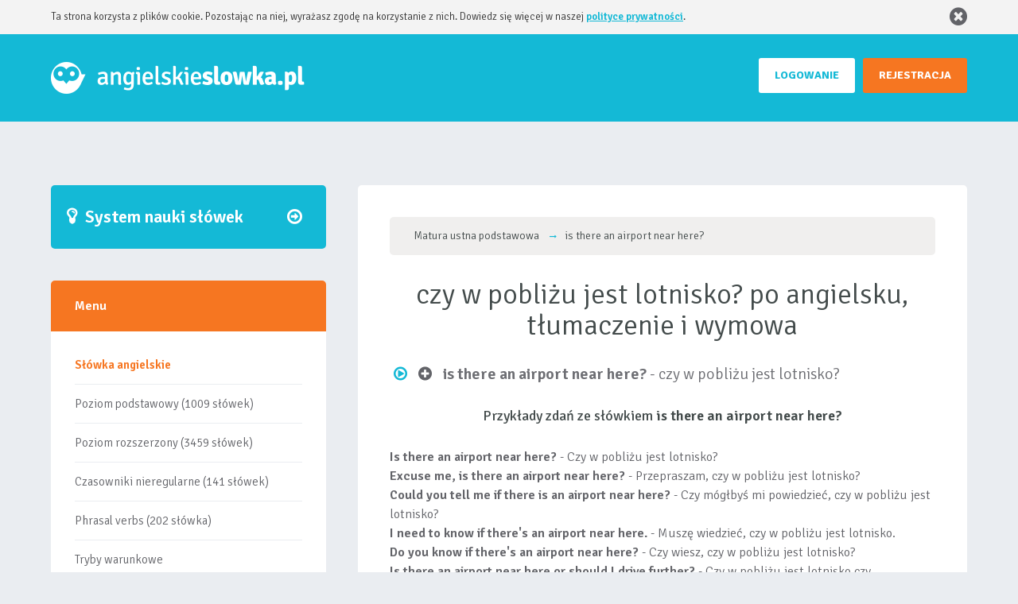

--- FILE ---
content_type: text/html; charset=UTF-8
request_url: https://angielskie-slowka.pl/is-there-an-airport-near-here,114159,slowko
body_size: 11371
content:
    <!DOCTYPE html>
    <html lang="pl" ng-app="myApp">
    <head>
        <script>
            g = {
                data : {
                    words : {},
                },
                routing : {},
                dictionary : {},
                app : {
                    controller : {}
                },
            };
        </script>
        <meta charset="UTF-8">
        <meta name="viewport" content="width=350, initial-scale=1">
        <link rel="shortcut icon" href="/images/favicon.png" type="image/x-icon" />
        <meta name="csrf-param" content="_csrf">
<meta name="csrf-token" content="IcmsfHFN78I78xPXibL5htS3TmTrQi71lYjkA9Vx7W92p84mRyGMr2OndJi7_ZbFlfN8FpwhWaDvx4xLpRfcBQ==">
                    <title>czy w pobliżu jest lotnisko? po angielsku, is there an airport near here? po polsku, słówko angielskie, wymowa, lektor - angielskie-slowka.pl nauka angielskich słówek</title>
                            <link rel="canonical" href="https://angielskie-slowka.pl/is-there-an-airport-near-here,114159,slowko" />
                            <meta name="description" content='czy w pobliżu jest lotnisko? - is there an airport near here?' />
        
                    <script async src="https://pagead2.googlesyndication.com/pagead/js/adsbygoogle.js?client=ca-pub-9481987680268870"
                    crossorigin="anonymous"></script>
                <link href="https://maxcdn.bootstrapcdn.com/bootstrap/3.3.7/css/bootstrap.min.css" rel="stylesheet">
<link href="/css/style.css?v=192" rel="stylesheet">
<script>g.data.user_is_guest = 1;
g.routing.home_url = '/';
g.routing.login = '/logowanie';
g.routing.categories_url = '/slowka-angielskie';
g.routing.repeats = '/cwiczenia';
g.routing.get_user_popup = '/front/default/user-popup';
g.routing.add_word_to_account = '/front/user-word/add-word-to-account';
g.routing.add_word_to_exercise = '/front/user-word/add-word-to-exercise';
g.routing.remove_word_from_exercise = '/front/user-word/remove-word-from-exercise';
g.routing.exercises_list = '/cwiczenia';
g.routing.find_words = '/front/dictionary/find';
g.routing.add_word_to_multiple_repetition = '/api/user-word/add-word-to-multiple-repetition';
g.routing.remove_word_from_multiple_repetition = '/api/user-word/remove-word-from-multiple-repetition';
g.routing.set_word_as_learned = '/api/user-word/set-word-as-learned';
g.routing.add_to_exercises_from_reminder = '/api/user-word/add-to-exercises-from-reminder';
g.routing.add_word = '/front/user-word-add/add-word';
g.routing.forget_password = '/zapomnialem-hasla';
g.routing.save_password = '/front/login/save-password';
g.routing.check_unique = '/front/sign-up/check-unique';
g.routing.save_profile = '/front/profile/save';
g.routing.check_actual_password = '/front/profile/check-actual-password';
g.routing.avatar_uploading_url = '/front/profile/upload-avatar';
g.routing.get_random_words = '/front/random-word/get-random-words';
g.routing.sign_up = '/front/sign-up/sign-up';
g.routing.add_list = '/front/user-list-add/add';
g.routing.save_list = '/front/user-list/save-list';
g.routing.delete_list = '/front/user-list/delete-list';
g.routing.add_word_to_list = '/front/user-list-word-add/add';
g.routing.save_list_word = '/front/user-list-word/save-word';
g.routing.save_word = '/front/user-word/save-word';
g.routing.delete_word = '/front/user-word/delete-word';
g.routing.delete_list_word = '/front/user-list-word/delete-word';
g.routing.generate_today_repeats_once_again = '/api/user-word/generate-today-repeats-once-again';
g.dictionary.word = {"WORD_TYPE_DICTIONARY":1,"WORD_TYPE_MANUAL":2,"WORD_TYPE_LIST":3,"WORD_STATUS_PROGRESS":1,"WORD_STATUS_LEARNED":2};</script>    </head>
    <body ng-controller="MainController" ng-cloak>
    <script src="/assets/b55aeae4/jquery.min.js"></script>
<script src="/assets/37c00513/yii.js"></script>
<script src="https://cdnjs.cloudflare.com/ajax/libs/angular.js/1.5.7/angular.min.js"></script>
<script src="https://code.jquery.com/jquery-3.5.1.min.js"></script>
<script src="https://maxcdn.bootstrapcdn.com/bootstrap/3.3.7/js/bootstrap.min.js"></script>
<script src="https://cdnjs.cloudflare.com/ajax/libs/lodash.js/4.17.4/lodash.min.js"></script>
<script src="/js/app.js?v=192"></script>    <div id="fb-root"></div>
    <script>(function(d, s, id) {
            var js, fjs = d.getElementsByTagName(s)[0];
            if (d.getElementById(id)) return;
            js = d.createElement(s); js.id = id;
            js.src = 'https://connect.facebook.net/pl_PL/sdk.js#xfbml=1&version=v3.0&appId=' + 1622736048010452 + '&autoLogAppEvents=1';
            fjs.parentNode.insertBefore(js, fjs);
        }(document, 'script', 'facebook-jssdk'));
    </script>
            <header id="sub">
            <div class="cookies" ng-controller="cookiesCtrl" ng-cloak ng-hide="accepted">
    <div class="web">
        <div class="webcont cookies-wrapper">
            <span>Ta strona korzysta z plików cookie. Pozostając na niej, wyrażasz zgodę na korzystanie z nich. Dowiedz się więcej w naszej <a href="/polityka_prywatnosci,28,s">polityce prywatności</a>.</span>
            <span class="cookies_close" ng-click="close()"><i class="fa fa-2x fa-times-circle"></i></span>
        </div>
    </div>
</div>            <div class="web">
            <div class="webcont">
                <div class="logo"><a href="/slowka-angielskie"></a></div>
                                    <div class="buttons">
                        <a href="/rejestracja" class="register" rel="nofollow">REJESTRACJA</a>
                        <a href="/logowanie" class="login" rel="nofollow">LOGOWANIE</a>
                    </div>
                            </div>
        </div>
        </header>
    
    <div class="web
            ">
                    <div class="gd-main clear">
                        </div>
                <div class="webcont">
                            <div class="smallcolumn">
                <div class="padding">
                                            <a class="start find-out" href="/"><span>System nauki słówek<i
                                        class="fa fa-arrow-circle-o-right"></i></span></a>
                    
                    <div class="box usermenu">
                        <div class="headmenu toggle-menu"><span>Menu</span></i>
                        </div>
                        <div class="padd" id="vmenu">
                            <nav>
                                                        <ul class="level1">
                                <li  class="orange" ><a href="/slowka-angielskie">Słówka angielskie</a></li>
                                <li ><a href="/poziom-podstawowy,15,kategoria">Poziom podstawowy (1009 słówek)</a></li>
                                <li ><a href="/poziom-rozszerzony,16,kategoria">Poziom rozszerzony (3459 słówek)</a></li>
                                <li ><a href="/czasowniki-nieregularne,23,kategoria">Czasowniki nieregularne (141 słówek)</a></li>
                                <li ><a href="/phrasal-verbs,22,kategoria">Phrasal verbs (202 słówka)</a></li>
                                <li ><a href="/tryby-warunkowe-conditionals,19,s">Tryby warunkowe</a></li>
                                <li ><a href="/wyroznione-listy-slowek">Wyróżnione listy słówek</a></li>
                                <li ><a href="/slownik-angielsko-polski">Słownik angielski</a></li>
                                <li ><a href="/nauka-angielskiego">Nauka angielskiego (gramatyka)</a></li>
                                <li ><a href="/metoda-powtorek,26,s">Metoda powtórek</a></li>
                                <li ><a href="/uzytkownicy">Ranking użytkowników</li>
                                <li ><a href="/forum">Forum</a></li>
                            </ul>
                            </nav>
                        </div>
                    </div>
                    <div class="clear gd-menu">
                                            </div>
                    <div class="box forum-widget">
    <div class="headmenu"><span>Ostatnie wpisy na forum</span></div>
    <div class="clear"></div>
    <div class="padd">
                    <div class="row">
                <div class="col-xs-12 thread-title">
                    <strong>
                    <a class="post"
                       href="/watek,w-jaki-sposob-sie-uczycie,488">
                        W jaki sposób się uczycie?                    </a>
                    </strong>
                </div>
                <div class="col-xs-6 col col-left">
                    <a class="post"
                       href="/watek,w-jaki-sposob-sie-uczycie,488#1976">
                        Część! Jestem ciekawy w jaki sposób uczycie się angielskiego oraz jak używacie do tego serwisu angie...                    </a>
                </div>
                <div class="col-xs-6 col col-right">
                    <span class="date">05.01.2026 14:27:26</span><br/>
                    
    <a href="/pch,1,u"
       class="user">pch</a>
    <span class="rendered-user">
    <img rel="nofollow" src="/files/avatars/1.png?U_hwd2" alt=""
         class="avatar premium"/>
                    <img class="rank rank4"
                 src="/images/ranks/rank4.png"
                 alt=""/>
            </span>

                </div>
            </div>
                    <div class="row">
                <div class="col-xs-12 thread-title">
                    <strong>
                    <a class="post"
                       href="/watek,zmiana-w-mechanizmie-platnosci,487">
                        Zmiana w mechanizmie płatności                    </a>
                    </strong>
                </div>
                <div class="col-xs-6 col col-left">
                    <a class="post"
                       href="/watek,zmiana-w-mechanizmie-platnosci,487#1975">
                        KacpetT nie ma takich planów. Nawet jeżeli pojawiłaby się taka opcja to byłaby ona mało opłacalna dl...                    </a>
                </div>
                <div class="col-xs-6 col col-right">
                    <span class="date">08.12.2025 21:44:34</span><br/>
                    
    <a href="/pch,1,u"
       class="user">pch</a>
    <span class="rendered-user">
    <img rel="nofollow" src="/files/avatars/1.png?U_hwd2" alt=""
         class="avatar premium"/>
                    <img class="rank rank4"
                 src="/images/ranks/rank4.png"
                 alt=""/>
            </span>

                </div>
            </div>
                    <div class="row">
                <div class="col-xs-12 thread-title">
                    <strong>
                    <a class="post"
                       href="/watek,tryb-wielokrotnego-powtarzania,485">
                        Tryb wielokrotnego powtarzania                    </a>
                    </strong>
                </div>
                <div class="col-xs-6 col col-left">
                    <a class="post"
                       href="/watek,tryb-wielokrotnego-powtarzania,485#1974">
                        Kontynuacja ćwiczenia z trybie wielokrotnego powtarzania działa tylko po kliknieciu &quot;Kontynuuj cwicz...                    </a>
                </div>
                <div class="col-xs-6 col col-right">
                    <span class="date">08.12.2025 20:58:10</span><br/>
                    
    <a href="/pch,1,u"
       class="user">pch</a>
    <span class="rendered-user">
    <img rel="nofollow" src="/files/avatars/1.png?U_hwd2" alt=""
         class="avatar premium"/>
                    <img class="rank rank4"
                 src="/images/ranks/rank4.png"
                 alt=""/>
            </span>

                </div>
            </div>
                    <div class="row">
                <div class="col-xs-12 thread-title">
                    <strong>
                    <a class="post"
                       href="/watek,tryb-wielokrotnego-powtarzania,485">
                        Tryb wielokrotnego powtarzania                    </a>
                    </strong>
                </div>
                <div class="col-xs-6 col col-left">
                    <a class="post"
                       href="/watek,tryb-wielokrotnego-powtarzania,485#1973">
                        Chyba się nie rozumiemy. Bo tu nie chodzi o procent wykonanego ćwiczenia. Wchodzę w tryb wielokrotne...                    </a>
                </div>
                <div class="col-xs-6 col col-right">
                    <span class="date">08.12.2025 20:02:13</span><br/>
                    
    <a href="/Metarix,1914683,u"
       class="user">Metarix</a>
    <span class="rendered-user">
    <img rel="nofollow" src="/images/avatar_male.png" alt=""
         class="avatar"/>
                    <img class="rank rank2"
                 src="/images/ranks/rank2.png"
                 alt=""/>
            </span>

                </div>
            </div>
                    <div class="row">
                <div class="col-xs-12 thread-title">
                    <strong>
                    <a class="post"
                       href="/watek,zmiana-w-mechanizmie-platnosci,487">
                        Zmiana w mechanizmie płatności                    </a>
                    </strong>
                </div>
                <div class="col-xs-6 col col-left">
                    <a class="post"
                       href="/watek,zmiana-w-mechanizmie-platnosci,487#1972">
                        Czy będzie możliwość zakupu subskrypcji na mniej niż rok np tydzień/miesiąc?                    </a>
                </div>
                <div class="col-xs-6 col col-right">
                    <span class="date">08.12.2025 18:57:17</span><br/>
                    
    <a href="/KacperT,1903837,u"
       class="user">KacperT</a>
    <span class="rendered-user">
    <img rel="nofollow" src="/images/avatar_male.png" alt=""
         class="avatar"/>
                    <img class="rank rank1"
                 src="/images/ranks/rank1.png"
                 alt=""/>
            </span>

                </div>
            </div>
                <div class="row">
            <div class="col-xs-12 go-to-forum">
                <a href="/forum">Przejdź na forum</a>
            </div>
        </div>
    </div>
</div>                    <div class="box top5 random-category">
    <div class="headmenu"><span>Losowe słówka</span></div>
    <div class="clear"></div>
    <div class="padd" ng-cloak>
        <div class="random-category-wrapper">
                        <a href="/u-fryzjera,44,kategoria">
                <img alt="u fryzjera angielski" src="/files/categories/44.png"/><br/><strong>Fryzjer</strong>
            </a>
                        <p class="wide links-options">
                                <a href="/przyciac,114355,slowko"><strong>trim</strong></a> - przyciąć<br />
                                <a href="/shorten,114357,slowko"><strong>shorten</strong></a> - skrócić<br />
                                <a href="/hairdresser,46501,slowko"><strong>hairdresser</strong></a> - fryzjer<br />
                            </p>
        </div>
    </div>
</div>                    <div class="box top5" ng-controller="TopUsersController">
    <div class="headmenu"><span>Top 10</span></div>
    <div class="clear"></div>
    <div class="padd loader" ng-show="loading">
        <i class="fa fa-spinner fa-spin fa-2x"></i>
    </div>
    <div class="padd" ng-cloak>
        <div class="select">
            <a rel="nofollow" class="select" ng-class="{'active' : show_top_users_today}" ng-click="setActiveTab('show_top_users_today')"><i class="fa fa-calendar"></i> dziś</a>
            <a rel="nofollow" class="select" ng-class="{'active' : show_top_users_yesterday}" ng-click="setActiveTab('show_top_users_yesterday')"><i class="fa fa-calendar"></i> wczoraj</a>
            <a rel="nofollow" class="select" ng-class="{'active' : show_top_users}" ng-click="setActiveTab('show_top_users')"><i class="fa fa-calendar"></i> w serwisie</a>
        </div>
        <table>
            <tbody ng-show="show_top_users">
                                        <tr>
                    <td class="strong">1.</td>
                    <td>
    <a href="/MajronD,1885388,u"
       class="user">MajronD</a>
    <span class="rendered-user">
    <img rel="nofollow" src="/images/avatar_male.png" alt=""
         class="avatar premium"/>
                    <img class="rank rank5"
                 src="/images/ranks/rank5.png"
                 alt=""/>
            </span>

</td>
                    <td>3676620 pkt</td>
                </tr>
                            <tr>
                    <td class="strong">2.</td>
                    <td>
    <a href="/CM,56778,u"
       class="user">CM</a>
    <span class="rendered-user">
    <img rel="nofollow" src="/files/avatars/56778.png?vvXEGr" alt=""
         class="avatar premium"/>
                    <img class="rank rank5"
                 src="/images/ranks/rank5.png"
                 alt=""/>
            </span>

</td>
                    <td>1630805 pkt</td>
                </tr>
                            <tr>
                    <td class="strong">3.</td>
                    <td>
    <a href="/Lubi%C4%85cy+j%C4%99zyk+Angielski,1457189,u"
       class="user">Lubiący język Angielski</a>
    <span class="rendered-user">
    <img rel="nofollow" src="/files/avatars/1457189.png?eN-Psu" alt=""
         class="avatar"/>
                    <img class="rank rank5"
                 src="/images/ranks/rank5.png"
                 alt=""/>
            </span>

</td>
                    <td>1609050 pkt</td>
                </tr>
                            <tr>
                    <td>4.</td>
                    <td>
    <a href="/raf1978,1887957,u"
       class="user">raf1978</a>
    <span class="rendered-user">
    <img rel="nofollow" src="/images/avatar_male.png" alt=""
         class="avatar premium"/>
                    <img class="rank rank5"
                 src="/images/ranks/rank5.png"
                 alt=""/>
            </span>

</td>
                    <td>1455527 pkt</td>
                </tr>
                            <tr>
                    <td>5.</td>
                    <td>
    <a href="/Joanna+R,109265,u"
       class="user">Joanna R</a>
    <span class="rendered-user">
    <img rel="nofollow" src="/images/avatar_male.png" alt=""
         class="avatar premium"/>
                    <img class="rank rank5"
                 src="/images/ranks/rank5.png"
                 alt=""/>
            </span>

</td>
                    <td>1398085 pkt</td>
                </tr>
                            <tr>
                    <td>6.</td>
                    <td>
    <a href="/kingdom,983616,u"
       class="user">kingdom</a>
    <span class="rendered-user">
    <img rel="nofollow" src="/images/avatar_female.png" alt=""
         class="avatar premium"/>
                    <img class="rank rank5"
                 src="/images/ranks/rank5.png"
                 alt=""/>
            </span>

</td>
                    <td>1209992 pkt</td>
                </tr>
                            <tr>
                    <td>7.</td>
                    <td>
    <a href="/jegular,691719,u"
       class="user">jegular</a>
    <span class="rendered-user">
    <img rel="nofollow" src="/files/avatars/691719.png?4b71ff" alt=""
         class="avatar premium"/>
                    <img class="rank rank5"
                 src="/images/ranks/rank5.png"
                 alt=""/>
            </span>

</td>
                    <td>1124606 pkt</td>
                </tr>
                            <tr>
                    <td>8.</td>
                    <td>
    <a href="/krzy%C5%9B+,102913,u"
       class="user">krzyś </a>
    <span class="rendered-user">
    <img rel="nofollow" src="/images/avatar_male.png" alt=""
         class="avatar premium"/>
                    <img class="rank rank5"
                 src="/images/ranks/rank5.png"
                 alt=""/>
            </span>

</td>
                    <td>1062199 pkt</td>
                </tr>
                            <tr>
                    <td>9.</td>
                    <td>
    <a href="/witek_64,1392603,u"
       class="user">witek_64</a>
    <span class="rendered-user">
    <img rel="nofollow" src="/files/avatars/1392603.png?4ca179" alt=""
         class="avatar premium"/>
                    <img class="rank rank5"
                 src="/images/ranks/rank5.png"
                 alt=""/>
            </span>

</td>
                    <td>756051 pkt</td>
                </tr>
                            <tr>
                    <td>10.</td>
                    <td>
    <a href="/Blasiacco,79290,u"
       class="user">Blasiacco</a>
    <span class="rendered-user">
    <img rel="nofollow" src="/files/avatars/79290.png?6b869a" alt=""
         class="avatar"/>
                    <img class="rank rank5"
                 src="/images/ranks/rank5.png"
                 alt=""/>
            </span>

</td>
                    <td>666822 pkt</td>
                </tr>
                        </tbody>
            <tbody ng-show="show_top_users_today">
                            <tr>
                    <td class="strong">1.</td>
                    <td>
    <a href="/Potato,1915380,u"
       class="user">Potato</a>
    <span class="rendered-user">
    <img rel="nofollow" src="/images/avatar_male.png" alt=""
         class="avatar premium"/>
                    <img class="rank rank1"
                 src="/images/ranks/rank1.png"
                 alt=""/>
            </span>

</td>
                    <td>200 pkt</td>
                </tr>
                            <tr>
                    <td class="strong">2.</td>
                    <td>
    <a href="/Laurelka,1915371,u"
       class="user">Laurelka</a>
    <span class="rendered-user">
    <img rel="nofollow" src="/images/avatar_male.png" alt=""
         class="avatar"/>
                    <img class="rank rank1"
                 src="/images/ranks/rank1.png"
                 alt=""/>
            </span>

</td>
                    <td>177 pkt</td>
                </tr>
                            <tr>
                    <td class="strong">3.</td>
                    <td>
    <a href="/KingaPie,1915375,u"
       class="user">KingaPie</a>
    <span class="rendered-user">
    <img rel="nofollow" src="/images/avatar_male.png" alt=""
         class="avatar"/>
                    <img class="rank rank1"
                 src="/images/ranks/rank1.png"
                 alt=""/>
            </span>

</td>
                    <td>156 pkt</td>
                </tr>
                            <tr>
                    <td>4.</td>
                    <td>
    <a href="/Hiphopolo,1915376,u"
       class="user">Hiphopolo</a>
    <span class="rendered-user">
    <img rel="nofollow" src="/images/avatar_male.png" alt=""
         class="avatar"/>
                    <img class="rank rank1"
                 src="/images/ranks/rank1.png"
                 alt=""/>
            </span>

</td>
                    <td>156 pkt</td>
                </tr>
                            <tr>
                    <td>5.</td>
                    <td>
    <a href="/Barszcz,1915379,u"
       class="user">Barszcz</a>
    <span class="rendered-user">
    <img rel="nofollow" src="/images/avatar_male.png" alt=""
         class="avatar"/>
                    <img class="rank rank1"
                 src="/images/ranks/rank1.png"
                 alt=""/>
            </span>

</td>
                    <td>148 pkt</td>
                </tr>
                            <tr>
                    <td>6.</td>
                    <td>
    <a href="/pan-zabek,1915388,u"
       class="user">pan-zabek</a>
    <span class="rendered-user">
    <img rel="nofollow" src="/images/avatar_male.png" alt=""
         class="avatar"/>
                    <img class="rank rank1"
                 src="/images/ranks/rank1.png"
                 alt=""/>
            </span>

</td>
                    <td>148 pkt</td>
                </tr>
                            <tr>
                    <td>7.</td>
                    <td>
    <a href="/Lorelai,1915372,u"
       class="user">Lorelai</a>
    <span class="rendered-user">
    <img rel="nofollow" src="/images/avatar_male.png" alt=""
         class="avatar"/>
                    <img class="rank rank1"
                 src="/images/ranks/rank1.png"
                 alt=""/>
            </span>

</td>
                    <td>145 pkt</td>
                </tr>
                            <tr>
                    <td>8.</td>
                    <td>
    <a href="/narty,1915391,u"
       class="user">narty</a>
    <span class="rendered-user">
    <img rel="nofollow" src="/images/avatar_male.png" alt=""
         class="avatar"/>
                    <img class="rank rank1"
                 src="/images/ranks/rank1.png"
                 alt=""/>
            </span>

</td>
                    <td>143 pkt</td>
                </tr>
                            <tr>
                    <td>9.</td>
                    <td>
    <a href="/iskra_lili,1915192,u"
       class="user">iskra_lili</a>
    <span class="rendered-user">
    <img rel="nofollow" src="/images/avatar_female.png" alt=""
         class="avatar premium"/>
                    <img class="rank rank1"
                 src="/images/ranks/rank1.png"
                 alt=""/>
            </span>

</td>
                    <td>140 pkt</td>
                </tr>
                            <tr>
                    <td>10.</td>
                    <td>
    <a href="/grangesu,1915384,u"
       class="user">grangesu</a>
    <span class="rendered-user">
    <img rel="nofollow" src="/images/avatar_male.png" alt=""
         class="avatar"/>
                    <img class="rank rank1"
                 src="/images/ranks/rank1.png"
                 alt=""/>
            </span>

</td>
                    <td>128 pkt</td>
                </tr>
                        </tbody>
            <tbody ng-show="show_top_users_yesterday">
                            <tr>
                    <td class="strong">1.</td>
                    <td>
    <a href="/raf1978,1887957,u"
       class="user">raf1978</a>
    <span class="rendered-user">
    <img rel="nofollow" src="/images/avatar_male.png" alt=""
         class="avatar premium"/>
                    <img class="rank rank5"
                 src="/images/ranks/rank5.png"
                 alt=""/>
            </span>

</td>
                    <td>2525 pkt</td>
                </tr>
                            <tr>
                    <td class="strong">2.</td>
                    <td>
    <a href="/MajronD,1885388,u"
       class="user">MajronD</a>
    <span class="rendered-user">
    <img rel="nofollow" src="/images/avatar_male.png" alt=""
         class="avatar premium"/>
                    <img class="rank rank5"
                 src="/images/ranks/rank5.png"
                 alt=""/>
            </span>

</td>
                    <td>1656 pkt</td>
                </tr>
                            <tr>
                    <td class="strong">3.</td>
                    <td>
    <a href="/Pawel1001,1909011,u"
       class="user">Pawel1001</a>
    <span class="rendered-user">
    <img rel="nofollow" src="/images/avatar_male.png" alt=""
         class="avatar premium"/>
                    <img class="rank rank4"
                 src="/images/ranks/rank4.png"
                 alt=""/>
            </span>

</td>
                    <td>1103 pkt</td>
                </tr>
                            <tr>
                    <td>4.</td>
                    <td>
    <a href="/Daro66,15605,u"
       class="user">Daro66</a>
    <span class="rendered-user">
    <img rel="nofollow" src="/images/avatar_male.png" alt=""
         class="avatar premium"/>
                    <img class="rank rank5"
                 src="/images/ranks/rank5.png"
                 alt=""/>
            </span>

</td>
                    <td>688 pkt</td>
                </tr>
                            <tr>
                    <td>5.</td>
                    <td>
    <a href="/Joanna+R,109265,u"
       class="user">Joanna R</a>
    <span class="rendered-user">
    <img rel="nofollow" src="/images/avatar_male.png" alt=""
         class="avatar premium"/>
                    <img class="rank rank5"
                 src="/images/ranks/rank5.png"
                 alt=""/>
            </span>

</td>
                    <td>393 pkt</td>
                </tr>
                            <tr>
                    <td>6.</td>
                    <td>
    <a href="/PioterKonefka,1915350,u"
       class="user">PioterKonefka</a>
    <span class="rendered-user">
    <img rel="nofollow" src="/images/avatar_male.png" alt=""
         class="avatar premium"/>
                    <img class="rank rank1"
                 src="/images/ranks/rank1.png"
                 alt=""/>
            </span>

</td>
                    <td>389 pkt</td>
                </tr>
                            <tr>
                    <td>7.</td>
                    <td>
    <a href="/stasiek20,1915638,u"
       class="user">stasiek20</a>
    <span class="rendered-user">
    <img rel="nofollow" src="/images/avatar_male.png" alt=""
         class="avatar premium"/>
                    <img class="rank rank1"
                 src="/images/ranks/rank1.png"
                 alt=""/>
            </span>

</td>
                    <td>365 pkt</td>
                </tr>
                            <tr>
                    <td>8.</td>
                    <td>
    <a href="/Firestorm,1915378,u"
       class="user">Firestorm</a>
    <span class="rendered-user">
    <img rel="nofollow" src="/images/avatar_male.png" alt=""
         class="avatar premium"/>
                    <img class="rank rank1"
                 src="/images/ranks/rank1.png"
                 alt=""/>
            </span>

</td>
                    <td>315 pkt</td>
                </tr>
                            <tr>
                    <td>9.</td>
                    <td>
    <a href="/hortex,1915437,u"
       class="user">hortex</a>
    <span class="rendered-user">
    <img rel="nofollow" src="/images/avatar_male.png" alt=""
         class="avatar premium"/>
                    <img class="rank rank1"
                 src="/images/ranks/rank1.png"
                 alt=""/>
            </span>

</td>
                    <td>307 pkt</td>
                </tr>
                            <tr>
                    <td>10.</td>
                    <td>
    <a href="/mordziak,1883743,u"
       class="user">mordziak</a>
    <span class="rendered-user">
    <img rel="nofollow" src="/images/avatar_male.png" alt=""
         class="avatar premium"/>
                    <img class="rank rank5"
                 src="/images/ranks/rank5.png"
                 alt=""/>
            </span>

</td>
                    <td>263 pkt</td>
                </tr>
                        </tbody>
        </table>
    </div>
</div>
                </div>
            </div>
                        <div class="widecolumn">
                <div class="margin">
                    <div class="widecontent">
                        <div class="padding">
                                                        <div>
                                <div ng-controller="MainController" ng-cloak>
                                    
<div class="page-word" xmlns="http://www.w3.org/1999/html">
        <ul class="breadcrumb" itemscope itemtype="http://schema.org/BreadcrumbList">
        <li itemprop="itemListElement" itemscope itemtype="http://schema.org/ListItem">
            <a href="/matura-ustna-podstawowa,24,kategoria" itemprop="item"><span itemprop="name">Matura ustna podstawowa</span></a><meta itemprop="position" content="2" />
            <i class='fa fa-long-arrow-right'></i>
        </li>
    
        <li itemprop="itemListElement" itemscope itemtype="http://schema.org/ListItem">
            <a href="/is-there-an-airport-near-here,114159,slowko" itemprop="item"><span itemprop="name">is there an airport near here?</span></a><meta itemprop="position" content="3" />
            <i class='fa fa-long-arrow-right'></i>
        </li>
    </ul>    <div class="clear"></div>
        <h1 class="with-breadcrumbs">czy w pobliżu jest lotnisko? po angielsku, tłumaczenie i wymowa</h1>
    <div class="clear"></div>
    <p class="wide">
        <a class="play" href=""><i class="fa fa-play-circle-o player-audio-handler2 enabled" data-word-id="114159" data-voice-id="1"></i></a>
        <span ng-controller="WordOptionsController" ng-init="word_id = 114159;word_added = 0" ng-cloak>
            <a rel="nofollow" ng-cloak href="/logowanie?back_url=%252Fis-there-an-airport-near-here%252C114159%252Cslowko">
                <i ng-cloak title="Aby dodać słówko do ćwiczeń musisz się zalogować" class="fa fa-plus-circle" ng-hide="!user_is_guest"></i>
            </a>
            <a ng-cloak  href="" ng-click="changeUserWord()">
                <i title="Dodaj słówko to ćwiczeń" class="fa fa-plus-circle" ng-hide="user_is_guest || blocked || word_added"></i>
                <i title="Usuń słówko z ćwiczeń" class="fa fa-minus-circle" ng-hide="user_is_guest || blocked || !word_added"></i>
                <i class="fa fa-spin fa-spin fa-spinner" ng-show="blocked"></i>
            </a>
        </span>
        <span class="translation"><b>is there an airport near here?</b> - czy w pobliżu jest lotnisko?</span>
    </p>

            <div class="examples_sentences">
            <h2>Przykłady zdań ze słówkiem <b>is there an airport near here?</b></h2>
            <p><b>Is there an airport near here?</b> - Czy w pobliżu jest lotnisko?</p>
<p><b>Excuse me, is there an airport near here?</b> - Przepraszam, czy w pobliżu jest lotnisko?</p>
<p><b>Could you tell me if there is an airport near here?</b> - Czy mógłbyś mi powiedzieć, czy w pobliżu jest lotnisko?</p>
<p><b>I need to know if there's an airport near here.</b> - Muszę wiedzieć, czy w pobliżu jest lotnisko.</p>
<p><b>Do you know if there's an airport near here?</b> - Czy wiesz, czy w pobliżu jest lotnisko?</p>
<p><b>Is there an airport near here or should I drive further?</b> - Czy w pobliżu jest lotnisko czy powinienem jechać dalej?</p>
<p><b>Are you aware of any airport near here?</b> - Czy wiesz o jakimś lotnisku w pobliżu?</p>
<p><b>I'm trying to find out if there's an airport near here.</b> - Próbuję się dowiedzieć, czy w pobliżu jest lotnisko.</p>
<p><b>Is there an airport near here that I can use?</b> - Czy w pobliżu jest lotnisko, z którego mogę skorzystać?</p>
<p><b>I'm not sure if there's an airport near here, can you help?</b> - Nie jestem pewien, czy w pobliżu jest lotnisko, czy możesz pomóc?</p>        </div>
        <audio id="player-audio-114159" preload="none">
        <source src="/speecher2/1/is-there-an-airport-near-here.mp3" type="audio/mpeg">
    </audio>
            <div class="clear"></div>
        <div class="row categories">
            <h2>Kategorie</h2>
                            <div class="col-xs-6 col-md-4 col-lg-3 col-category">
                    <a href="/matura-ustna-podstawowa,24,kategoria" class="category"
                       style="background-image: url('/files/categories/24.png');">
                        <strong>Matura ustna podstawowa</strong>
                    </a>
                </div>
                            <div class="col-xs-6 col-md-4 col-lg-3 col-category">
                    <a href="/pytanie-o-droge,25,kategoria" class="category"
                       style="background-image: url('/files/categories/25.png');">
                        <strong>Pytanie o drogę</strong>
                    </a>
                </div>
                    </div>
    
    <h2 class="similar_words">Podobne słówka</h2>
    <div>
    <table class="standard" ng-controller="CategoryController" ng-cloak>
        <tr>
            <th class="eng">
                <span>angielski</span>
            </th>
            <th class="pl">
                <span>polski</span>
            </th>
            <th class="options"><span>opcje</span><i class="fa fa-cog"></i></th>
        </tr>
                                <tr>
                <td>
                    <span class="word_with_icon">
                        <a rel="nofollow" class="play">
                            <i class="fa fa-play-circle-o player-audio-handler2 enabled" data-word-id="54959" data-voice-id="1"></i>
                            <audio id="player-audio-54959" preload="none">
                                <source
                                    src="/speecher2/1/is.mp3"
                                    type="audio/mpeg">
                            </audio>
                        </a>
                        <a href="/is,54959,slowko">is</a>
                    </span>
                                                                                                    <a rel="nofollow" title="Poziom rozszerzony" class="category"
                               href="/poziom-rozszerzony,16,kategoria">
                                <img class="icon-16" src="/files/categories/16.png"/>
                            </a>
                                                            </td>
                <td>jest</td>
                <td class="options" ng-controller="WordOptionsController" ng-cloak ng-init="
                word_id = 54959;
                word_added = 0;
                tutorial = 0;
                ">
                    <a rel="nofollow" ng-cloak href="/logowanie?back_url=%252Fis-there-an-airport-near-here%252C114159%252Cslowko">
                        <i ng-cloak title="Aby dodać słówko do ćwiczeń musisz się zalogować" class="fa fa-plus-circle" ng-hide="!user_is_guest"></i>
                    </a>
                    <a rel="nofollow" ng-cloak href="" ng-click="changeUserWord()">
                        <i title="Dodaj słówko to ćwiczeń" class="fa fa-plus-circle" ng-hide="user_is_guest || blocked || word_added"></i>
                        <i title="Usuń słówko z ćwiczeń" class="fa fa-minus-circle" ng-hide="user_is_guest || blocked || !word_added"></i>
                        <i class="fa fa-spin fa-spin fa-spinner" ng-show="blocked"></i>
                    </a>
                </td>
            </tr>
                                <tr>
                <td>
                    <span class="word_with_icon">
                        <a rel="nofollow" class="play">
                            <i class="fa fa-play-circle-o player-audio-handler2 enabled" data-word-id="114254" data-voice-id="1"></i>
                            <audio id="player-audio-114254" preload="none">
                                <source
                                    src="/speecher2/1/is-it-a-direct-train.mp3"
                                    type="audio/mpeg">
                            </audio>
                        </a>
                        <a href="/is-it-a-direct-train,114254,slowko">is it a direct train?</a>
                    </span>
                                                                                                    <a rel="nofollow" title="Matura ustna podstawowa" class="category"
                               href="/matura-ustna-podstawowa,24,kategoria">
                                <img class="icon-16" src="/files/categories/24.png"/>
                            </a>
                                                                                <a rel="nofollow" title="Uzyskiwanie informacji" class="category"
                               href="/uzyskiwanie-informacji,32,kategoria">
                                <img class="icon-16" src="/files/categories/32.png"/>
                            </a>
                                                            </td>
                <td>czy to jest pociąg bezpośredni?</td>
                <td class="options" ng-controller="WordOptionsController" ng-cloak ng-init="
                word_id = 114254;
                word_added = 0;
                tutorial = 0;
                ">
                    <a rel="nofollow" ng-cloak href="/logowanie?back_url=%252Fis-there-an-airport-near-here%252C114159%252Cslowko">
                        <i ng-cloak title="Aby dodać słówko do ćwiczeń musisz się zalogować" class="fa fa-plus-circle" ng-hide="!user_is_guest"></i>
                    </a>
                    <a rel="nofollow" ng-cloak href="" ng-click="changeUserWord()">
                        <i title="Dodaj słówko to ćwiczeń" class="fa fa-plus-circle" ng-hide="user_is_guest || blocked || word_added"></i>
                        <i title="Usuń słówko z ćwiczeń" class="fa fa-minus-circle" ng-hide="user_is_guest || blocked || !word_added"></i>
                        <i class="fa fa-spin fa-spin fa-spinner" ng-show="blocked"></i>
                    </a>
                </td>
            </tr>
                                <tr>
                <td>
                    <span class="word_with_icon">
                        <a rel="nofollow" class="play">
                            <i class="fa fa-play-circle-o player-audio-handler2 enabled" data-word-id="114159" data-voice-id="1"></i>
                            <audio id="player-audio-114159" preload="none">
                                <source
                                    src="/speecher2/1/is-there-an-airport-near-here.mp3"
                                    type="audio/mpeg">
                            </audio>
                        </a>
                        <a href="/is-there-an-airport-near-here,114159,slowko">is there an airport near here?</a>
                    </span>
                                                                                                    <a rel="nofollow" title="Matura ustna podstawowa" class="category"
                               href="/matura-ustna-podstawowa,24,kategoria">
                                <img class="icon-16" src="/files/categories/24.png"/>
                            </a>
                                                                                <a rel="nofollow" title="Pytanie o drogę" class="category"
                               href="/pytanie-o-droge,25,kategoria">
                                <img class="icon-16" src="/files/categories/25.png"/>
                            </a>
                                                            </td>
                <td>czy w pobliżu jest lotnisko?</td>
                <td class="options" ng-controller="WordOptionsController" ng-cloak ng-init="
                word_id = 114159;
                word_added = 0;
                tutorial = 0;
                ">
                    <a rel="nofollow" ng-cloak href="/logowanie?back_url=%252Fis-there-an-airport-near-here%252C114159%252Cslowko">
                        <i ng-cloak title="Aby dodać słówko do ćwiczeń musisz się zalogować" class="fa fa-plus-circle" ng-hide="!user_is_guest"></i>
                    </a>
                    <a rel="nofollow" ng-cloak href="" ng-click="changeUserWord()">
                        <i title="Dodaj słówko to ćwiczeń" class="fa fa-plus-circle" ng-hide="user_is_guest || blocked || word_added"></i>
                        <i title="Usuń słówko z ćwiczeń" class="fa fa-minus-circle" ng-hide="user_is_guest || blocked || !word_added"></i>
                        <i class="fa fa-spin fa-spin fa-spinner" ng-show="blocked"></i>
                    </a>
                </td>
            </tr>
                                <tr>
                <td>
                    <span class="word_with_icon">
                        <a rel="nofollow" class="play">
                            <i class="fa fa-play-circle-o player-audio-handler2 enabled" data-word-id="49742" data-voice-id="1"></i>
                            <audio id="player-audio-49742" preload="none">
                                <source
                                    src="/speecher2/1/island.mp3"
                                    type="audio/mpeg">
                            </audio>
                        </a>
                        <a href="/island,49742,slowko">island</a>
                    </span>
                                                                                                    <a rel="nofollow" title="Poziom podstawowy" class="category"
                               href="/poziom-podstawowy,15,kategoria">
                                <img class="icon-16" src="/files/categories/15.png"/>
                            </a>
                                                                                <a rel="nofollow" title="Poziom rozszerzony" class="category"
                               href="/poziom-rozszerzony,16,kategoria">
                                <img class="icon-16" src="/files/categories/16.png"/>
                            </a>
                                                            </td>
                <td>wyspa</td>
                <td class="options" ng-controller="WordOptionsController" ng-cloak ng-init="
                word_id = 49742;
                word_added = 0;
                tutorial = 0;
                ">
                    <a rel="nofollow" ng-cloak href="/logowanie?back_url=%252Fis-there-an-airport-near-here%252C114159%252Cslowko">
                        <i ng-cloak title="Aby dodać słówko do ćwiczeń musisz się zalogować" class="fa fa-plus-circle" ng-hide="!user_is_guest"></i>
                    </a>
                    <a rel="nofollow" ng-cloak href="" ng-click="changeUserWord()">
                        <i title="Dodaj słówko to ćwiczeń" class="fa fa-plus-circle" ng-hide="user_is_guest || blocked || word_added"></i>
                        <i title="Usuń słówko z ćwiczeń" class="fa fa-minus-circle" ng-hide="user_is_guest || blocked || !word_added"></i>
                        <i class="fa fa-spin fa-spin fa-spinner" ng-show="blocked"></i>
                    </a>
                </td>
            </tr>
                                <tr>
                <td>
                    <span class="word_with_icon">
                        <a rel="nofollow" class="play">
                            <i class="fa fa-play-circle-o player-audio-handler2 enabled" data-word-id="23483" data-voice-id="1"></i>
                            <audio id="player-audio-23483" preload="none">
                                <source
                                    src="/speecher2/1/issue.mp3"
                                    type="audio/mpeg">
                            </audio>
                        </a>
                        <a href="/issue,23483,slowko">issue</a>
                    </span>
                                                                                                    <a rel="nofollow" title="Poziom rozszerzony" class="category"
                               href="/poziom-rozszerzony,16,kategoria">
                                <img class="icon-16" src="/files/categories/16.png"/>
                            </a>
                                                            </td>
                <td>problem</td>
                <td class="options" ng-controller="WordOptionsController" ng-cloak ng-init="
                word_id = 23483;
                word_added = 0;
                tutorial = 0;
                ">
                    <a rel="nofollow" ng-cloak href="/logowanie?back_url=%252Fis-there-an-airport-near-here%252C114159%252Cslowko">
                        <i ng-cloak title="Aby dodać słówko do ćwiczeń musisz się zalogować" class="fa fa-plus-circle" ng-hide="!user_is_guest"></i>
                    </a>
                    <a rel="nofollow" ng-cloak href="" ng-click="changeUserWord()">
                        <i title="Dodaj słówko to ćwiczeń" class="fa fa-plus-circle" ng-hide="user_is_guest || blocked || word_added"></i>
                        <i title="Usuń słówko z ćwiczeń" class="fa fa-minus-circle" ng-hide="user_is_guest || blocked || !word_added"></i>
                        <i class="fa fa-spin fa-spin fa-spinner" ng-show="blocked"></i>
                    </a>
                </td>
            </tr>
            </table>
    </div>
</div>
                                </div>
                            </div>
                            <div class="clear"></div>
                                                            <div class="row">
                                    <div class="col-xs-12 col-md-6 gd-left">
                                                                            </div>
                                    <div class="col-xs-12 col-md-6 gd-right hide-on-mobile">
                                                                            </div>
                                </div>
                                                    </div>
                    </div>
                </div>
                                    <div class="top5-bottom-wrapper">
                        <div class="box forum-widget">
    <div class="headmenu"><span>Ostatnie wpisy na forum</span></div>
    <div class="clear"></div>
    <div class="padd">
                    <div class="row">
                <div class="col-xs-12 thread-title">
                    <strong>
                    <a class="post"
                       href="/watek,w-jaki-sposob-sie-uczycie,488">
                        W jaki sposób się uczycie?                    </a>
                    </strong>
                </div>
                <div class="col-xs-6 col col-left">
                    <a class="post"
                       href="/watek,w-jaki-sposob-sie-uczycie,488#1976">
                        Część! Jestem ciekawy w jaki sposób uczycie się angielskiego oraz jak używacie do tego serwisu angie...                    </a>
                </div>
                <div class="col-xs-6 col col-right">
                    <span class="date">05.01.2026 14:27:26</span><br/>
                    
    <a href="/pch,1,u"
       class="user">pch</a>
    <span class="rendered-user">
    <img rel="nofollow" src="/files/avatars/1.png?U_hwd2" alt=""
         class="avatar premium"/>
                    <img class="rank rank4"
                 src="/images/ranks/rank4.png"
                 alt=""/>
            </span>

                </div>
            </div>
                    <div class="row">
                <div class="col-xs-12 thread-title">
                    <strong>
                    <a class="post"
                       href="/watek,zmiana-w-mechanizmie-platnosci,487">
                        Zmiana w mechanizmie płatności                    </a>
                    </strong>
                </div>
                <div class="col-xs-6 col col-left">
                    <a class="post"
                       href="/watek,zmiana-w-mechanizmie-platnosci,487#1975">
                        KacpetT nie ma takich planów. Nawet jeżeli pojawiłaby się taka opcja to byłaby ona mało opłacalna dl...                    </a>
                </div>
                <div class="col-xs-6 col col-right">
                    <span class="date">08.12.2025 21:44:34</span><br/>
                    
    <a href="/pch,1,u"
       class="user">pch</a>
    <span class="rendered-user">
    <img rel="nofollow" src="/files/avatars/1.png?U_hwd2" alt=""
         class="avatar premium"/>
                    <img class="rank rank4"
                 src="/images/ranks/rank4.png"
                 alt=""/>
            </span>

                </div>
            </div>
                    <div class="row">
                <div class="col-xs-12 thread-title">
                    <strong>
                    <a class="post"
                       href="/watek,tryb-wielokrotnego-powtarzania,485">
                        Tryb wielokrotnego powtarzania                    </a>
                    </strong>
                </div>
                <div class="col-xs-6 col col-left">
                    <a class="post"
                       href="/watek,tryb-wielokrotnego-powtarzania,485#1974">
                        Kontynuacja ćwiczenia z trybie wielokrotnego powtarzania działa tylko po kliknieciu &quot;Kontynuuj cwicz...                    </a>
                </div>
                <div class="col-xs-6 col col-right">
                    <span class="date">08.12.2025 20:58:10</span><br/>
                    
    <a href="/pch,1,u"
       class="user">pch</a>
    <span class="rendered-user">
    <img rel="nofollow" src="/files/avatars/1.png?U_hwd2" alt=""
         class="avatar premium"/>
                    <img class="rank rank4"
                 src="/images/ranks/rank4.png"
                 alt=""/>
            </span>

                </div>
            </div>
                    <div class="row">
                <div class="col-xs-12 thread-title">
                    <strong>
                    <a class="post"
                       href="/watek,tryb-wielokrotnego-powtarzania,485">
                        Tryb wielokrotnego powtarzania                    </a>
                    </strong>
                </div>
                <div class="col-xs-6 col col-left">
                    <a class="post"
                       href="/watek,tryb-wielokrotnego-powtarzania,485#1973">
                        Chyba się nie rozumiemy. Bo tu nie chodzi o procent wykonanego ćwiczenia. Wchodzę w tryb wielokrotne...                    </a>
                </div>
                <div class="col-xs-6 col col-right">
                    <span class="date">08.12.2025 20:02:13</span><br/>
                    
    <a href="/Metarix,1914683,u"
       class="user">Metarix</a>
    <span class="rendered-user">
    <img rel="nofollow" src="/images/avatar_male.png" alt=""
         class="avatar"/>
                    <img class="rank rank2"
                 src="/images/ranks/rank2.png"
                 alt=""/>
            </span>

                </div>
            </div>
                    <div class="row">
                <div class="col-xs-12 thread-title">
                    <strong>
                    <a class="post"
                       href="/watek,zmiana-w-mechanizmie-platnosci,487">
                        Zmiana w mechanizmie płatności                    </a>
                    </strong>
                </div>
                <div class="col-xs-6 col col-left">
                    <a class="post"
                       href="/watek,zmiana-w-mechanizmie-platnosci,487#1972">
                        Czy będzie możliwość zakupu subskrypcji na mniej niż rok np tydzień/miesiąc?                    </a>
                </div>
                <div class="col-xs-6 col col-right">
                    <span class="date">08.12.2025 18:57:17</span><br/>
                    
    <a href="/KacperT,1903837,u"
       class="user">KacperT</a>
    <span class="rendered-user">
    <img rel="nofollow" src="/images/avatar_male.png" alt=""
         class="avatar"/>
                    <img class="rank rank1"
                 src="/images/ranks/rank1.png"
                 alt=""/>
            </span>

                </div>
            </div>
                <div class="row">
            <div class="col-xs-12 go-to-forum">
                <a href="/forum">Przejdź na forum</a>
            </div>
        </div>
    </div>
</div>                    </div>
                    <div class="top5-bottom-wrapper">
                        <div class="box top5 random-category">
    <div class="headmenu"><span>Losowe słówka</span></div>
    <div class="clear"></div>
    <div class="padd" ng-cloak>
        <div class="random-category-wrapper">
                        <a href="/u-fryzjera,44,kategoria">
                <img alt="u fryzjera angielski" src="/files/categories/44.png"/><br/><strong>Fryzjer</strong>
            </a>
                        <p class="wide links-options">
                                <a href="/przyciac,114355,slowko"><strong>trim</strong></a> - przyciąć<br />
                                <a href="/shorten,114357,slowko"><strong>shorten</strong></a> - skrócić<br />
                                <a href="/hairdresser,46501,slowko"><strong>hairdresser</strong></a> - fryzjer<br />
                            </p>
        </div>
    </div>
</div>                    </div>
                    <div class="top5-bottom-wrapper">
                        <div class="box top5" ng-controller="TopUsersController">
    <div class="headmenu"><span>Top 10</span></div>
    <div class="clear"></div>
    <div class="padd loader" ng-show="loading">
        <i class="fa fa-spinner fa-spin fa-2x"></i>
    </div>
    <div class="padd" ng-cloak>
        <div class="select">
            <a rel="nofollow" class="select" ng-class="{'active' : show_top_users_today}" ng-click="setActiveTab('show_top_users_today')"><i class="fa fa-calendar"></i> dziś</a>
            <a rel="nofollow" class="select" ng-class="{'active' : show_top_users_yesterday}" ng-click="setActiveTab('show_top_users_yesterday')"><i class="fa fa-calendar"></i> wczoraj</a>
            <a rel="nofollow" class="select" ng-class="{'active' : show_top_users}" ng-click="setActiveTab('show_top_users')"><i class="fa fa-calendar"></i> w serwisie</a>
        </div>
        <table>
            <tbody ng-show="show_top_users">
                                        <tr>
                    <td class="strong">1.</td>
                    <td>
    <a href="/MajronD,1885388,u"
       class="user">MajronD</a>
    <span class="rendered-user">
    <img rel="nofollow" src="/images/avatar_male.png" alt=""
         class="avatar premium"/>
                    <img class="rank rank5"
                 src="/images/ranks/rank5.png"
                 alt=""/>
            </span>

</td>
                    <td>3676620 pkt</td>
                </tr>
                            <tr>
                    <td class="strong">2.</td>
                    <td>
    <a href="/CM,56778,u"
       class="user">CM</a>
    <span class="rendered-user">
    <img rel="nofollow" src="/files/avatars/56778.png?vvXEGr" alt=""
         class="avatar premium"/>
                    <img class="rank rank5"
                 src="/images/ranks/rank5.png"
                 alt=""/>
            </span>

</td>
                    <td>1630805 pkt</td>
                </tr>
                            <tr>
                    <td class="strong">3.</td>
                    <td>
    <a href="/Lubi%C4%85cy+j%C4%99zyk+Angielski,1457189,u"
       class="user">Lubiący język Angielski</a>
    <span class="rendered-user">
    <img rel="nofollow" src="/files/avatars/1457189.png?eN-Psu" alt=""
         class="avatar"/>
                    <img class="rank rank5"
                 src="/images/ranks/rank5.png"
                 alt=""/>
            </span>

</td>
                    <td>1609050 pkt</td>
                </tr>
                            <tr>
                    <td>4.</td>
                    <td>
    <a href="/raf1978,1887957,u"
       class="user">raf1978</a>
    <span class="rendered-user">
    <img rel="nofollow" src="/images/avatar_male.png" alt=""
         class="avatar premium"/>
                    <img class="rank rank5"
                 src="/images/ranks/rank5.png"
                 alt=""/>
            </span>

</td>
                    <td>1455527 pkt</td>
                </tr>
                            <tr>
                    <td>5.</td>
                    <td>
    <a href="/Joanna+R,109265,u"
       class="user">Joanna R</a>
    <span class="rendered-user">
    <img rel="nofollow" src="/images/avatar_male.png" alt=""
         class="avatar premium"/>
                    <img class="rank rank5"
                 src="/images/ranks/rank5.png"
                 alt=""/>
            </span>

</td>
                    <td>1398085 pkt</td>
                </tr>
                            <tr>
                    <td>6.</td>
                    <td>
    <a href="/kingdom,983616,u"
       class="user">kingdom</a>
    <span class="rendered-user">
    <img rel="nofollow" src="/images/avatar_female.png" alt=""
         class="avatar premium"/>
                    <img class="rank rank5"
                 src="/images/ranks/rank5.png"
                 alt=""/>
            </span>

</td>
                    <td>1209992 pkt</td>
                </tr>
                            <tr>
                    <td>7.</td>
                    <td>
    <a href="/jegular,691719,u"
       class="user">jegular</a>
    <span class="rendered-user">
    <img rel="nofollow" src="/files/avatars/691719.png?4b71ff" alt=""
         class="avatar premium"/>
                    <img class="rank rank5"
                 src="/images/ranks/rank5.png"
                 alt=""/>
            </span>

</td>
                    <td>1124606 pkt</td>
                </tr>
                            <tr>
                    <td>8.</td>
                    <td>
    <a href="/krzy%C5%9B+,102913,u"
       class="user">krzyś </a>
    <span class="rendered-user">
    <img rel="nofollow" src="/images/avatar_male.png" alt=""
         class="avatar premium"/>
                    <img class="rank rank5"
                 src="/images/ranks/rank5.png"
                 alt=""/>
            </span>

</td>
                    <td>1062199 pkt</td>
                </tr>
                            <tr>
                    <td>9.</td>
                    <td>
    <a href="/witek_64,1392603,u"
       class="user">witek_64</a>
    <span class="rendered-user">
    <img rel="nofollow" src="/files/avatars/1392603.png?4ca179" alt=""
         class="avatar premium"/>
                    <img class="rank rank5"
                 src="/images/ranks/rank5.png"
                 alt=""/>
            </span>

</td>
                    <td>756051 pkt</td>
                </tr>
                            <tr>
                    <td>10.</td>
                    <td>
    <a href="/Blasiacco,79290,u"
       class="user">Blasiacco</a>
    <span class="rendered-user">
    <img rel="nofollow" src="/files/avatars/79290.png?6b869a" alt=""
         class="avatar"/>
                    <img class="rank rank5"
                 src="/images/ranks/rank5.png"
                 alt=""/>
            </span>

</td>
                    <td>666822 pkt</td>
                </tr>
                        </tbody>
            <tbody ng-show="show_top_users_today">
                            <tr>
                    <td class="strong">1.</td>
                    <td>
    <a href="/Potato,1915380,u"
       class="user">Potato</a>
    <span class="rendered-user">
    <img rel="nofollow" src="/images/avatar_male.png" alt=""
         class="avatar premium"/>
                    <img class="rank rank1"
                 src="/images/ranks/rank1.png"
                 alt=""/>
            </span>

</td>
                    <td>200 pkt</td>
                </tr>
                            <tr>
                    <td class="strong">2.</td>
                    <td>
    <a href="/Laurelka,1915371,u"
       class="user">Laurelka</a>
    <span class="rendered-user">
    <img rel="nofollow" src="/images/avatar_male.png" alt=""
         class="avatar"/>
                    <img class="rank rank1"
                 src="/images/ranks/rank1.png"
                 alt=""/>
            </span>

</td>
                    <td>177 pkt</td>
                </tr>
                            <tr>
                    <td class="strong">3.</td>
                    <td>
    <a href="/KingaPie,1915375,u"
       class="user">KingaPie</a>
    <span class="rendered-user">
    <img rel="nofollow" src="/images/avatar_male.png" alt=""
         class="avatar"/>
                    <img class="rank rank1"
                 src="/images/ranks/rank1.png"
                 alt=""/>
            </span>

</td>
                    <td>156 pkt</td>
                </tr>
                            <tr>
                    <td>4.</td>
                    <td>
    <a href="/Hiphopolo,1915376,u"
       class="user">Hiphopolo</a>
    <span class="rendered-user">
    <img rel="nofollow" src="/images/avatar_male.png" alt=""
         class="avatar"/>
                    <img class="rank rank1"
                 src="/images/ranks/rank1.png"
                 alt=""/>
            </span>

</td>
                    <td>156 pkt</td>
                </tr>
                            <tr>
                    <td>5.</td>
                    <td>
    <a href="/Barszcz,1915379,u"
       class="user">Barszcz</a>
    <span class="rendered-user">
    <img rel="nofollow" src="/images/avatar_male.png" alt=""
         class="avatar"/>
                    <img class="rank rank1"
                 src="/images/ranks/rank1.png"
                 alt=""/>
            </span>

</td>
                    <td>148 pkt</td>
                </tr>
                            <tr>
                    <td>6.</td>
                    <td>
    <a href="/pan-zabek,1915388,u"
       class="user">pan-zabek</a>
    <span class="rendered-user">
    <img rel="nofollow" src="/images/avatar_male.png" alt=""
         class="avatar"/>
                    <img class="rank rank1"
                 src="/images/ranks/rank1.png"
                 alt=""/>
            </span>

</td>
                    <td>148 pkt</td>
                </tr>
                            <tr>
                    <td>7.</td>
                    <td>
    <a href="/Lorelai,1915372,u"
       class="user">Lorelai</a>
    <span class="rendered-user">
    <img rel="nofollow" src="/images/avatar_male.png" alt=""
         class="avatar"/>
                    <img class="rank rank1"
                 src="/images/ranks/rank1.png"
                 alt=""/>
            </span>

</td>
                    <td>145 pkt</td>
                </tr>
                            <tr>
                    <td>8.</td>
                    <td>
    <a href="/narty,1915391,u"
       class="user">narty</a>
    <span class="rendered-user">
    <img rel="nofollow" src="/images/avatar_male.png" alt=""
         class="avatar"/>
                    <img class="rank rank1"
                 src="/images/ranks/rank1.png"
                 alt=""/>
            </span>

</td>
                    <td>143 pkt</td>
                </tr>
                            <tr>
                    <td>9.</td>
                    <td>
    <a href="/iskra_lili,1915192,u"
       class="user">iskra_lili</a>
    <span class="rendered-user">
    <img rel="nofollow" src="/images/avatar_female.png" alt=""
         class="avatar premium"/>
                    <img class="rank rank1"
                 src="/images/ranks/rank1.png"
                 alt=""/>
            </span>

</td>
                    <td>140 pkt</td>
                </tr>
                            <tr>
                    <td>10.</td>
                    <td>
    <a href="/grangesu,1915384,u"
       class="user">grangesu</a>
    <span class="rendered-user">
    <img rel="nofollow" src="/images/avatar_male.png" alt=""
         class="avatar"/>
                    <img class="rank rank1"
                 src="/images/ranks/rank1.png"
                 alt=""/>
            </span>

</td>
                    <td>128 pkt</td>
                </tr>
                        </tbody>
            <tbody ng-show="show_top_users_yesterday">
                            <tr>
                    <td class="strong">1.</td>
                    <td>
    <a href="/raf1978,1887957,u"
       class="user">raf1978</a>
    <span class="rendered-user">
    <img rel="nofollow" src="/images/avatar_male.png" alt=""
         class="avatar premium"/>
                    <img class="rank rank5"
                 src="/images/ranks/rank5.png"
                 alt=""/>
            </span>

</td>
                    <td>2525 pkt</td>
                </tr>
                            <tr>
                    <td class="strong">2.</td>
                    <td>
    <a href="/MajronD,1885388,u"
       class="user">MajronD</a>
    <span class="rendered-user">
    <img rel="nofollow" src="/images/avatar_male.png" alt=""
         class="avatar premium"/>
                    <img class="rank rank5"
                 src="/images/ranks/rank5.png"
                 alt=""/>
            </span>

</td>
                    <td>1656 pkt</td>
                </tr>
                            <tr>
                    <td class="strong">3.</td>
                    <td>
    <a href="/Pawel1001,1909011,u"
       class="user">Pawel1001</a>
    <span class="rendered-user">
    <img rel="nofollow" src="/images/avatar_male.png" alt=""
         class="avatar premium"/>
                    <img class="rank rank4"
                 src="/images/ranks/rank4.png"
                 alt=""/>
            </span>

</td>
                    <td>1103 pkt</td>
                </tr>
                            <tr>
                    <td>4.</td>
                    <td>
    <a href="/Daro66,15605,u"
       class="user">Daro66</a>
    <span class="rendered-user">
    <img rel="nofollow" src="/images/avatar_male.png" alt=""
         class="avatar premium"/>
                    <img class="rank rank5"
                 src="/images/ranks/rank5.png"
                 alt=""/>
            </span>

</td>
                    <td>688 pkt</td>
                </tr>
                            <tr>
                    <td>5.</td>
                    <td>
    <a href="/Joanna+R,109265,u"
       class="user">Joanna R</a>
    <span class="rendered-user">
    <img rel="nofollow" src="/images/avatar_male.png" alt=""
         class="avatar premium"/>
                    <img class="rank rank5"
                 src="/images/ranks/rank5.png"
                 alt=""/>
            </span>

</td>
                    <td>393 pkt</td>
                </tr>
                            <tr>
                    <td>6.</td>
                    <td>
    <a href="/PioterKonefka,1915350,u"
       class="user">PioterKonefka</a>
    <span class="rendered-user">
    <img rel="nofollow" src="/images/avatar_male.png" alt=""
         class="avatar premium"/>
                    <img class="rank rank1"
                 src="/images/ranks/rank1.png"
                 alt=""/>
            </span>

</td>
                    <td>389 pkt</td>
                </tr>
                            <tr>
                    <td>7.</td>
                    <td>
    <a href="/stasiek20,1915638,u"
       class="user">stasiek20</a>
    <span class="rendered-user">
    <img rel="nofollow" src="/images/avatar_male.png" alt=""
         class="avatar premium"/>
                    <img class="rank rank1"
                 src="/images/ranks/rank1.png"
                 alt=""/>
            </span>

</td>
                    <td>365 pkt</td>
                </tr>
                            <tr>
                    <td>8.</td>
                    <td>
    <a href="/Firestorm,1915378,u"
       class="user">Firestorm</a>
    <span class="rendered-user">
    <img rel="nofollow" src="/images/avatar_male.png" alt=""
         class="avatar premium"/>
                    <img class="rank rank1"
                 src="/images/ranks/rank1.png"
                 alt=""/>
            </span>

</td>
                    <td>315 pkt</td>
                </tr>
                            <tr>
                    <td>9.</td>
                    <td>
    <a href="/hortex,1915437,u"
       class="user">hortex</a>
    <span class="rendered-user">
    <img rel="nofollow" src="/images/avatar_male.png" alt=""
         class="avatar premium"/>
                    <img class="rank rank1"
                 src="/images/ranks/rank1.png"
                 alt=""/>
            </span>

</td>
                    <td>307 pkt</td>
                </tr>
                            <tr>
                    <td>10.</td>
                    <td>
    <a href="/mordziak,1883743,u"
       class="user">mordziak</a>
    <span class="rendered-user">
    <img rel="nofollow" src="/images/avatar_male.png" alt=""
         class="avatar premium"/>
                    <img class="rank rank5"
                 src="/images/ranks/rank5.png"
                 alt=""/>
            </span>

</td>
                    <td>263 pkt</td>
                </tr>
                        </tbody>
        </table>
    </div>
</div>
                    </div>
                                                            </div>
        </div>

                <footer class="subpage">
            <ul>
                <li><a href="/regulamin,27,s" rel="nofollow">regulamin</a></li>
                <li><a href="/polityka_prywatnosci,28,s" rel="nofollow">polityka prywatności</a></li>
                <li><a href="https://www.angielskie-slowka.pl/tryby-warunkowe-conditionals,19,s">nauka trybów warunkowych</a></li>
                <li><a href="https://www.angielskie-slowka.pl/czasowniki-nieregularne,23,kategoria">nauka czasowników nieregularnych</a></li>
                <li><a href="/kontakt" rel="nofollow">kontakt</a></li>
                            </ul>
            <span class="copyrights">Copyright &copy; 2026 by <strong>angielskie-slowka.pl</strong>. All Rights Reserved. </span>
        </footer>
                <!-- Google tag (gtag.js) -->
        <script async src="https://www.googletagmanager.com/gtag/js?id=G-49S990P0T9"></script>
        <script>
            window.dataLayer = window.dataLayer || [];
            function gtag(){dataLayer.push(arguments);}
            gtag('js', new Date());

            gtag('config', 'G-49S990P0T9');
        </script>
                <link href="/css/font-awesome.min.css" rel="stylesheet">
        <link href="https://fonts.googleapis.com/css?family=Signika:300,400,600,700&amp;subset=latin-ext" rel="stylesheet">
    </body>
    </html>


--- FILE ---
content_type: text/html; charset=utf-8
request_url: https://www.google.com/recaptcha/api2/aframe
body_size: 267
content:
<!DOCTYPE HTML><html><head><meta http-equiv="content-type" content="text/html; charset=UTF-8"></head><body><script nonce="SHiM8zvLg5aOy5R0XGL_cg">/** Anti-fraud and anti-abuse applications only. See google.com/recaptcha */ try{var clients={'sodar':'https://pagead2.googlesyndication.com/pagead/sodar?'};window.addEventListener("message",function(a){try{if(a.source===window.parent){var b=JSON.parse(a.data);var c=clients[b['id']];if(c){var d=document.createElement('img');d.src=c+b['params']+'&rc='+(localStorage.getItem("rc::a")?sessionStorage.getItem("rc::b"):"");window.document.body.appendChild(d);sessionStorage.setItem("rc::e",parseInt(sessionStorage.getItem("rc::e")||0)+1);localStorage.setItem("rc::h",'1768618198443');}}}catch(b){}});window.parent.postMessage("_grecaptcha_ready", "*");}catch(b){}</script></body></html>

--- FILE ---
content_type: text/css
request_url: https://angielskie-slowka.pl/css/style.css?v=192
body_size: 83729
content:
*{box-sizing:content-box}html{margin:0;font-size:100%;font:inherit}body,html{padding:0;border:0;outline:0;vertical-align:baseline}body{font-size:100%;font:inherit;font:16px/24px Signika,Arial,Verdana,Helvetica,Tahoma,sans-serif;color:#626368;background:#eaedf1;margin:0 auto;font-weight:300;width:100%;min-width:300px}div{margin:0;padding:0;border:0;outline:0;font-size:100%;font:inherit;vertical-align:baseline;display:block}div h1.center,div h2.center{font-size:42px;line-height:48px;font-weight:300;text-align:center;width:100%}div p.widecont{font-size:18px;line-height:25px;float:left;width:100%;padding:55px 0 65px;text-align:center}div p.widecont u{text-decoration:underline;font-weight:600}applet,blockquote,h1,h2,h3,h4,h5,h6,iframe,object,p,span{margin:0;padding:0;border:0;outline:0;font-size:100%;font:inherit;vertical-align:baseline}blockquote{quotes:none}blockquote:after,blockquote:before{content:"";content:none}pre{outline:0}a,pre{margin:0;padding:0;border:0;font-size:100%;font:inherit;vertical-align:baseline}a{outline:0;outline:none;color:#626368}a,a *{text-decoration:none;cursor:pointer}a *{outline:none}a:active,a:hover,a:link,a:visited{color:#626368}abbr,acronym,address,big,cite,code,del,dfn,em,img,ins,kbd,q{margin:0;padding:0;border:0;outline:0;font-size:100%;font:inherit;vertical-align:baseline}q{quotes:none}q:after,q:before{content:"";content:none}s,samp,small,strike,strong{margin:0;padding:0;border:0;outline:0;font-size:100%;font:inherit;vertical-align:baseline}strong{font-weight:600}sub{vertical-align:baseline;vertical-align:sub}sub,sup{margin:0;padding:0;border:0;outline:0;font-size:100%;font:inherit;font-size:80%}sup{vertical-align:baseline;vertical-align:super}b,tt,var{margin:0;padding:0;border:0;outline:0;font-size:100%;font:inherit;vertical-align:baseline}b{font-weight:600}center,dd,dl,dt,i,u{margin:0;padding:0;border:0;outline:0;font-size:100%;font:inherit;vertical-align:baseline}ol,ul{list-style:none}fieldset,form,label,legend,li,ol,table,ul{border:0;outline:0;font-size:100%;font:inherit;vertical-align:baseline;padding:0;margin:0}table{border-collapse:collapse;border-spacing:0}caption,tbody,td,tfoot,th,thead,tr{margin:0;padding:0;border:0;outline:0;font-size:100%;font:inherit;vertical-align:baseline}article,aside{display:block}article,aside,canvas{margin:0;padding:0;border:0;outline:0;font-size:100%;font:inherit;vertical-align:baseline}details,figcaption,figure{padding:0}details,figcaption,figure,footer{margin:0;border:0;outline:0;font-size:100%;font:inherit;vertical-align:baseline;display:block}footer{border-top:1px solid #d8d9d9;float:left;width:100%;text-align:center;padding:40px 0 120px}footer ul li{display:inline;padding:0 15px}@media (max-width:470px){footer ul li{display:block}}footer ul li a{color:#14b9d6;font-weight:400}footer ul li a:hover{text-decoration:underline}footer span.copyrights{float:left;width:90%;text-align:center;padding:15px 5% 0}.loader{margin:30px;text-align:center}.crossed{text-decoration:line-through}.center-box{text-align:center}.box-end-page{padding-top:20px}header#lead{margin:0;padding:0;border:0;outline:0;font-size:100%;font:inherit;vertical-align:baseline;float:left;width:100%;background:#fff}header#lead .toggle-nav{display:none}header#lead div.logo{height:150px;width:319px;float:left;background:url(/images/logo.png?1365cdc6475233caf20079240f56b113) no-repeat 0;background-size:100%}header#lead div.logo a{float:left;width:100%;height:100%}header#lead nav{float:right;width:70%}header#lead nav ul{overflow:hidden;float:right;padding:20px 0 0;margin-bottom:10px}header#lead nav ul li{float:left;border-right:1px solid #d6d6d6;padding:0 20px;line-height:35px}header#lead nav ul li:last-of-type{border:none;padding:0 0 0 20px}header#lead nav ul li a{color:#353535;text-decoration:none;font-size:16px;float:left}header#lead nav ul li a:hover{font-weight:600;text-decoration:underline}header#lead div.buttons{float:right;padding:25px 0 0;min-width:40%}header#lead div.buttons a{border-radius:3px;color:#fff;font-size:14px;font-weight:700;padding:10px 20px;float:right;margin-left:10px}header#lead div.buttons a.login{background:#14b9d6}header#lead div.buttons a.login:hover{background:#0faacc}header#lead div.buttons a.register{background:#f67621}header#lead div.buttons a.register:hover{background:#f36318}hgroup,menu,nav{display:block}audio,hgroup,input,mark,menu,nav,summary,time,video{margin:0;padding:0;border:0;outline:0;font-size:100%;font:inherit;vertical-align:baseline}header{display:block}*{border-radius:0;-webkit-text-size-adjust:none}input[type=datetime],input[type=email],input[type=password],input[type=search],input[type=submit],input[type=tel],input[type=text],input[type=url],textarea{-webkit-appearance:none;-moz-appearance:none;background:#fff;outline:none;font:16px/24px Signika,Arial,Verdana,Helvetica,Tahoma,sans-serif}select{background:#fff;outline:none;font:16px/24px Signika,Arial,Verdana,Helvetica,Tahoma,sans-serif}.clear{clear:both}.transparent{opacity:.5;filter:alpha(opacity=50)}.underlined{text-decoration:underline}.bold{font-weight:700}a.play{text-decoration:none;color:#626368;padding:5px}a.play i{color:#14b9d6;margin-right:5px;-webkit-transition:all .1s ease-in-out;transition:all .1s ease-in-out}a.play i.disabled{color:#8a8a8a}a.play i.enabled:hover{-webkit-transform:scale(1.2);transform:scale(1.2)}.modal{display:block;position:fixed;z-index:1;left:0;top:0;width:100%;height:100%;overflow:auto;background-color:#000;background-color:rgba(0,0,0,.4)}.modal .modal-header{padding:2px 16px;background-color:#5cb85c;color:#fff}.modal .modal-body{padding:2px 16px}.modal .modal-footer{padding:2px 16px;background-color:#5cb85c;color:#fff}@-webkit-keyframes animatetop{0%{top:-300px;opacity:0}to{top:0;opacity:1}}@keyframes animatetop{0%{top:-300px;opacity:0}to{top:0;opacity:1}}.modal .modal-content{position:relative;background-color:#fefefe;margin:10% auto;padding:50px;border:1px solid #888;width:80%;box-shadow:0 4px 8px 0 rgba(0,0,0,.2),0 6px 20px 0 rgba(0,0,0,.19);-webkit-animation-name:animatetop;animation-name:animatetop;-webkit-animation-duration:.4s;animation-duration:.4s}.modal .modal-content .modal-close-icon{position:absolute;top:15px;right:15px}.modal .modal-content.award{width:400px}@media (max-width:600px){.modal .modal-content.award{max-width:70%}}.modal .modal-content.award .trophy{max-width:100%}.modal .modal-content.award .rank-wrapper{width:100%;text-align:center;margin-bottom:10px}.modal .modal-content.award .rank-wrapper img{background:#f67621;padding:5px;border-radius:10px}.modal .modal-content.award p{margin-top:10px;text-align:center}.modal .modal-content.award p a{color:#626368;text-decoration:underline;font-style:italic}.modal .modal-content.award p a:hover{color:#353535}.modal .modal-content .close{color:#1e1e1e;float:right;font-size:28px;font-weight:700}.modal .modal-content .close:focus,.modal .modal-content .close:hover{color:#000;text-decoration:none;cursor:pointer}.row,.row div{box-sizing:border-box}.row .wrapper{margin-top:20px;padding:inherit}div.web{width:90%;max-width:1880px;padding:0;margin:0 auto}div.webcont{padding:0;position:relative}div.webcont.cookies-wrapper{padding-right:20px}div.cookies{float:left;width:100%;line-height:17px;background:#f3f3f3;font-size:13px;color:#353535;padding:13px 0}div.cookies a{color:#14b9d6;font-weight:600;text-decoration:underline}div.cookies a:hover{color:#353535}div.cookies i{position:absolute;top:-5px;right:0}div.cookies .cookies_close{cursor:pointer;color:#626368}span.tip{background:#fff;padding:12px 20px;float:left;position:absolute;z-index:9999999;box-shadow:0 0 10px 1px rgba(0,0,0,.17);border-radius:5px;font-size:14px;line-height:18px;right:0;margin:0 40px 0 0}input.send{font-size:16px;font-weight:700;padding:14px 30px;border-radius:3px;text-align:center;line-height:25px;background:#f67621;color:#fff;cursor:pointer}input.send:hover{background:#f36318}input.send.loading{opacity:.5;background:#f67621 url(/images/ajax-loader.gif?4488678658062e3be78a7d5d2ccea5b3) no-repeat 50%;color:#f67621}div.forum-button-wrapper{margin-top:27px}div.forum-button-wrapper a.forum-button{font-size:16px;font-weight:700;padding:17px 30px;border-radius:3px;text-align:center;line-height:64px;background:#f67621;color:#fff}div.lead{float:left;width:100%;background:url(/images/lead1.jpg?a3df7445baa3c551958c91f788b68eb7) no-repeat top;min-height:682px;color:#fff;margin-bottom:0;text-align:center}div.lead div.slogan{float:left;width:100%;padding:194px 0 0}@media (max-width:1420px){div.lead div.slogan{padding:100px 0 0}}div.lead div.slogan span{width:100%;float:left;text-align:center}div.lead div.slogan span.slogan1{font-size:68px;font-weight:700;line-height:80px}div.lead div.slogan span.slogan2{font-size:56px;font-weight:600;line-height:61px}div.lead div.slogan span.slogan3{font-size:23px;font-weight:300;line-height:27px;padding:30px 0 0}div.lead div.slogan span.slogan3 span.free{text-decoration:underline}div.lead a{border-radius:3px;color:#fff;font-size:18px;font-weight:700;margin:0 10px;text-align:center;line-height:17px;padding:25px 35px}div.lead a span{font-size:13px;font-weight:300}div.lead .slogan-buttons-wrapper,div.lead a span{width:100%;float:left}div.lead .slogan-buttons-wrapper.row{margin:50px 0 0}@media (max-width:750px){div.lead .slogan-buttons-wrapper.row{margin:20px 0 0}}div.lead .slogan-buttons-wrapper .register-wrapper{margin-bottom:20px;text-align:center}div.lead .slogan-buttons-wrapper .register-wrapper a.register-slogan{background:#f67621;padding:25px 90px;box-sizing:border-box;display:block;max-width:400px;margin:0 auto}div.lead .slogan-buttons-wrapper .register-wrapper a.register-slogan:hover{background:#f36318}div.lead .slogan-buttons-wrapper .login-wrapper{margin-bottom:20px;text-align:center}div.lead .slogan-buttons-wrapper .login-wrapper a.login-slogan{background:#14b9d6;box-sizing:border-box;display:block;max-width:400px;margin:0 auto}div.lead .slogan-buttons-wrapper .login-wrapper a.login-slogan span{color:#b8dcea}div.lead .slogan-buttons-wrapper .login-wrapper a.login-slogan:hover{background:#0faacc}div.lead .slogan-buttons-wrapper .enter-wrapper{margin-bottom:20px;text-align:center}div.lead .slogan-buttons-wrapper .enter-wrapper a.enter{background:#fff;color:#353535;box-sizing:border-box;display:block;max-width:400px;margin:0 auto}div.lead .slogan-buttons-wrapper .enter-wrapper a.enter:hover{color:#1b1b1b}@media (max-width:750px){div.lead .slogan-buttons-wrapper .enter-wrapper a.enter{font-size:13px}}div.homepage{padding:50px 0;text-align:center;float:left;width:100%}div.homepage a.more{font-size:18px;font-weight:700;padding:22px 40px;border-radius:3px;text-align:center;line-height:62px}div.advantages{background:#fff;color:#434b4b}div.advantages div.column{float:left;width:21.36%;padding:102px 1.81% 0;margin:60px 0 0;text-align:center}div.advantages div.column span.header{font-size:18px;font-weight:600;line-height:24px;padding:0;float:left;width:100%}div.advantages div.column p{font-size:15px;line-height:24px;color:#6e6f74;padding:38px 0 0;float:left;width:100%}div.advantages div.column1{background:url(/images/advantage1.png?dac6bd9e93a84c5e9d00245b9738dfbb) no-repeat top;background-size:64px 64px}div.advantages div.column2{background:url(/images/advantage2.png?73effbae9063bc7c4431fc0a066305fe) no-repeat top;background-size:64px 64px}div.advantages div.column3{background:url(/images/advantage3.png?44e4ef7ba79a76b588c75061136ef9d9) no-repeat top;background-size:64px 64px}div.advantages div.column4{background:url(/images/advantage4.png?81a3614b59413407ea5719f07fb615a9) no-repeat top;background-size:64px 64px}div.howitworks{color:#fff;background:#14b9d6}div.howitworks a.more{background:#fff;color:#14b9d6}div.howitworks a.more:hover{color:#0da2bc}div.join{background:#fff;color:#434b4b}div.join a.more{background:#f67621;color:#fff}div.join a.more:hover{background:#f36318}footer.homepage{background:#fff}footer.noborder{border:none}div.white-container{width:100%;background:#fff;float:left;margin-top:40px;padding:0 20px;box-sizing:border-box}div.white-container div.mainmessage-login-container{max-width:450px;margin:0 auto}div.white-container div.mainmessage-login-container span.mainmessage{margin-bottom:0}span.mainmessage{width:100%;color:#fff;font-weight:400;box-sizing:border-box;padding:12px 20px;border-radius:3px;float:left;margin-bottom:30px}span.error{background:#ed5749}span.error i{margin-right:10px}span.success{background:#14b9d6}span.success i{margin-right:10px}.rotate180{-webkit-transform:rotate(180deg);transform:rotate(180deg)}header#sub{float:left;width:100%;background:#14b9d6}header#sub div.logo{height:110px;width:319px;float:left;background:url(/images/logo2.png?30bbd0182be44ae158c7d44d1ce6ace8) no-repeat 0;background-size:100%}header#sub div.logo a{float:left;width:100%;height:100%}header#sub .toggle-nav,header#sub .toggle-nav2{display:none}header#sub nav{float:right;border-right:1px solid #eaedf1;min-height:110px;padding:0 30px 0 0;max-width:570px}header#sub nav ul{overflow:hidden;float:left;padding:42px 0 0}header#sub nav ul li{float:left;border-right:1px solid #67cdf3;padding:0 20px;line-height:20px}header#sub nav ul li:last-of-type{border:none;padding:0 0 0 20px}header#sub nav ul li a{color:#fff;text-decoration:none;font-size:16px;float:left}header#sub nav ul li a:hover{font-weight:600;text-decoration:underline}header#sub nav.noborder{border:none!important}header#sub div.buttons{float:right;padding:30px 0 0}header#sub div.buttons a{border-radius:3px;color:#fff;font-size:14px;font-weight:700;padding:10px 20px;float:right;margin-left:10px}header#sub div.buttons a.login{background:#fff;color:#14b9d6}header#sub div.buttons a.login:hover{color:#10a5bf}header#sub div.buttons a.register{background:#f67621}header#sub div.buttons a.register:hover{background:#f36318}header#sub a.logged{float:right;color:#fff;line-height:22px;margin:30px 0 0 30px;position:relative;min-width:170px;max-width:170px}header#sub a.logged span.text1{float:left;font-size:14px}header#sub a.logged span.text1 div.username{font-size:15px;font-weight:600;width:145px;overflow:hidden}header#sub a.logged i{float:right;padding-top:14px}header#sub div.submenu{float:left;position:absolute;z-index:999999;right:0;background:#14b9d6;-webkit-border-bottom-right-radius:5px;-webkit-border-bottom-left-radius:5px;-moz-border-radius-bottomright:5px;-moz-border-radius-bottomleft:5px;border-bottom-right-radius:5px;border-bottom-left-radius:5px;margin:110px 20px 0 0;min-width:200px;max-width:200px;display:none}header#sub div.submenu ul{float:left;width:100%}header#sub div.submenu ul li{border-top:1px solid #55c9de;padding:10px 30px}header#sub div.submenu ul li a{color:#fff;font-size:14px;font-weight:600}header#sub div.submenu ul li a:hover{text-decoration:underline}header#sub #submenu.visible{display:block}div.white{width:100%;background:#fff;float:left;border-top:1px solid #d8d9d9;border-bottom:1px solid #d8d9d9}div.white.sign-up-form{min-height:700px}div.white.sign-up-form h2{margin-top:30px}div.smallcolumn{float:left;width:30%;padding:40px 0}div.smallcolumn a.start{background:#14b9d6;color:#fff;font-size:22px;font-weight:600;border-radius:5px;width:100%;float:left;margin-bottom:40px;text-decoration:none}div.smallcolumn a.start:before{content:"\F12E";font-family:FontAwesome;margin:0 10px 0 20px}div.smallcolumn a.start.find-out:before{content:"\F0EB"}div.smallcolumn a.start.my-words:before{content:"\F07C"}div.smallcolumn a.start:hover{background:#0faacc}div.smallcolumn a.start span{padding:35px 0;line-height:80px}div.smallcolumn a.start i{float:right;margin:28px 30px 0 0}div.smallcolumn a.start.premium{background-color:#d61414}div.smallcolumn a.start.premium:before{font-family:FontAwesome;content:"\F234";margin:0 10px 0 20px}div.smallcolumn a.start.premium:hover{background:#c61414}div.smallcolumn div.profile div.avatar{float:left;padding:30px 0 20px;text-align:center;width:100%}div.smallcolumn div.profile div.avatar img{width:90px;height:90px;border-radius:5px}div.smallcolumn div.profile span.name{font-size:36px;line-height:30px;float:left;width:100%;color:#434b4b;text-align:center;word-wrap:break-word}div.smallcolumn div.profile span.mail{float:left;line-height:17px;font-size:15px;width:100%;color:#6e6f74;text-align:center;padding:12px 0 25px;word-wrap:break-word}div.smallcolumn div.profile span.account_details{border-top:1px solid #eaedf1;float:left;width:100%;text-align:center;padding:13px 0;font-size:15px}div.smallcolumn div.profile span.account_details:last-of-type{padding-bottom:30px}div.smallcolumn div.profile span.account_details a{color:#626368;font-weight:600;text-decoration:underline}div.smallcolumn div.profile span.account_details a:hover{color:#353535}div.smallcolumn div.usermenu ul.level1{float:left;width:100%;padding:18px 0;font-size:15px}div.smallcolumn div.usermenu ul.level1:nth-child(2){border-top:10px solid #eaedf1}div.smallcolumn div.usermenu ul.level1 i{margin-right:15px}div.smallcolumn div.usermenu ul.level1 li{border-bottom:1px solid #eaedf1;padding:12px 0;float:left;width:100%}div.smallcolumn div.usermenu ul.level1 li:last-of-type{border:none}div.smallcolumn div.usermenu ul.level2{padding-top:10px}div.smallcolumn div.usermenu ul.level2 i{margin-right:10px}div.smallcolumn div.usermenu ul.level2 li{border:none;padding:1px 0 1px 35px}div.smallcolumn div.usermenu ul li a{color:#626368;font-size:15px}div.smallcolumn div.usermenu ul li a:hover{text-decoration:underline}div.smallcolumn div.usermenu ul li.orange>a{color:#f67621;font-weight:600}div.box{margin:0 0 40px;float:left;background:#fff;border-radius:5px;width:100%}div.box div.padd{padding:0 30px}div.box .premium{border:2px solid gold}div.box div.headmenu{background:#f67621;float:left;width:100%;-webkit-border-top-left-radius:5px;-webkit-border-top-right-radius:5px;-moz-border-radius-topleft:5px;-moz-border-radius-topright:5px;border-top-left-radius:5px;border-top-right-radius:5px}div.box div.headmenu span{color:#fff;padding:20px 30px;float:left;font-weight:600;font-size:16px}div.box div.headmenu i{float:right;color:#fff;margin:25px 30px 0 0;display:none}div.forum-widget div.select,div.top5 div.select{float:left;width:100%;padding:30px 0 25px}div.forum-widget a.select,div.top5 a.select{color:#6e6f74;font-size:15px;padding:5px 10px;float:left;border:1px solid #fff}div.forum-widget a.select:first-of-type,div.top5 a.select:first-of-type{padding:5px 10px 5px 0}div.forum-widget a.select i,div.top5 a.select i{margin-right:5px;font-size:12px}div.forum-widget a.select:hover,div.top5 a.select:hover{color:#494949}div.forum-widget a.active,div.top5 a.active{background:#f3f3f3;border:1px solid #33b1cd;color:#494949;border-radius:3px;padding:5px 10px!important}div.forum-widget table,div.top5 table{float:left;width:100%;line-height:36px;font-size:15px;margin:0 0 18px}div.forum-widget table tr td,div.top5 table tr td{border-bottom:1px solid #eaedf1;padding:5px 0}div.forum-widget table tr td:last-of-type,div.top5 table tr td:last-of-type{text-align:right}div.forum-widget table tr td img.avatar,div.top5 table tr td img.avatar{width:24px;height:24px;margin:6px 0 -6px;border-radius:3px}div.forum-widget table tr td a.user,div.top5 table tr td a.user{color:#f67621;font-weight:600}div.forum-widget table tr td a.user:hover,div.top5 table tr td a.user:hover{text-decoration:underline}div.forum-widget table tr td a.user.me,div.top5 table tr td a.user.me{color:#d61414}div.forum-widget table tr:last-of-type td,div.top5 table tr:last-of-type td{border:none}div.forum-widget div.padd{padding-top:20px}div.forum-widget div.go-to-forum{text-align:center;font-weight:700;padding:20px 0}div.forum-widget div.col{padding-top:10px;padding-bottom:20px}div.forum-widget div.col-left{text-align:left;text-overflow:ellipsis;overflow:hidden;height:80px}div.forum-widget div.col-right{text-align:right}div.forum-widget div.thread-title{padding-top:10px}div.forum-widget span.date{font-size:14px;white-space:nowrap}div.forum-widget span.rendered-user{white-space:nowrap}@media (max-width:750px){div.forum-widget{margin-bottom:0}}@media (max-width:750px){div.random-category{margin-bottom:0;padding-bottom:10px}div.random-category p.wide.links-options{padding:0}}div.random-category p{margin-top:10px}div.random-category .random-category-wrapper{width:100%;padding:20px 0;text-align:center}div.random-category .random-category-wrapper img{width:64px}div.top5-bottom-wrapper{margin-top:10px;float:left;width:100%}@media (min-width:750px){div.top5-bottom-wrapper{display:none}.row .wrapper{margin-top:40px}}img.rank{width:16px;height:16px;padding:2px;margin:4px 0 -4px 2px}img.avatar,img.rank{border-radius:3px;border:2px solid transparent}img.avatar{width:20px;height:20px;margin:4px 0 -4px 6px;background:#fff}img.avatar.premium{border:2px solid gold}table.rank{table-layout:fixed;font-size:15px}img.rank1,img.rank2,img.rank3,img.rank4,img.rank5{background:#f67621}p.wide.links-options a{line-height:28px;font-size:15px}div.widecolumn{float:left;width:70%;padding:40px 0}div.widecolumn .my-words-table .pagination-wrapper-mt-0 ul.pagination{margin-top:0}div.widecolumn .premium-encouragement{margin-top:20px;color:#d61414}div.widecolumn .premium-encouragement a{text-decoration:underline;color:#d61414}div.widecolumn div.page p{margin-top:10px}div.widecolumn div.page h1,div.widecolumn div.page h2,div.widecolumn div.page h3{margin:25px 0}div.widecolumn div.page h2{text-decoration:underline;text-align:center;font-size:22px}div.widecolumn div.page h3{font-weight:700;text-align:center}div.widecolumn div.page li{margin-top:10px}div.widecolumn div.page table td{padding-right:15px}div.widecolumn div.page img{max-width:100%}div.widecolumn .category-header img{margin-top:20px;width:64px}@media (max-width:750px){div.widecolumn .category-header{text-align:center}div.widecolumn .category-header h1.with-breadcrumbs{margin-top:10px}}div.widecolumn .header2{margin-top:30px}@media (max-width:750px){div.widecolumn .header2{margin-top:20px}div.widecolumn .header2 h2{text-align:center}}div.widecolumn fieldset.form p.link-with-padding,div.widecolumn p.link-with-padding{padding-top:20px}div.widecolumn div.progress_container p.progress_description{color:#434b4b;font-size:36px;line-height:34px;float:left;width:100%;text-align:center;font-weight:600}div.widecolumn div.progress_container .good-answers-counter{color:#14b9d6;font-weight:700}div.widecolumn div.progress_container .bad-answers-counter{color:#ed5749;font-weight:700}div.widecolumn.exercise{width:100%;padding:0}div.widecolumn div.page{margin-top:30px}@-webkit-keyframes coin-animation{0%{bottom:0;visibility:visible;opacity:1}to{bottom:700px;visibility:hidden;opacity:0}}@keyframes coin-animation{0%{bottom:0;visibility:visible;opacity:1}to{bottom:700px;visibility:hidden;opacity:0}}div.widecolumn div.addpoint{border-radius:40px;font-weight:700;color:#564c32;width:44px;height:44px;text-align:center;font-size:18px;box-sizing:border-box;float:left;position:absolute;right:0;margin:-59px 60px 0 0;padding:10px 0 0;background:url(/images/coin.png?d3dc7987aaa1cfd912fcd029b85614c1) no-repeat;background-size:44px 44px;text-shadow:-1px -1px 0 hsla(0,0%,100%,.78);-webkit-animation-name:coin-animation;animation-name:coin-animation;-webkit-animation-duration:4s;animation-duration:4s;visibility:hidden}div.widecolumn div.margin{margin:0 0 0 40px}div.widecolumn div.padding{padding:0 40px}div.widecolumn div.widecontent{float:left;background:#fff;width:100%;border-radius:5px;padding:40px 0}div.widecolumn h1{font-size:36px;line-height:39px;color:#434b4b;text-align:center;width:100%;font-weight:300}div.widecolumn h1.margin{margin-top:40px}div.widecolumn h1.with-breadcrumbs{float:left;margin-top:30px}div.widecolumn h2{font-size:18px;line-height:20px;color:#434b4b;text-align:left;float:left;width:100%;font-weight:400}div.widecolumn ul.list{color:#f67621;float:left;width:100%;padding:30px 0 0;margin:0;font-size:15px}div.widecolumn ul.list li{padding:3px 0;color:#626368}div.widecolumn ul.list li i{color:#f67621;font-size:14px;margin-right:15px}div.widecolumn p.wide{font-size:15px;line-height:24px;color:#6e6f74;padding:30px 0 0;width:100%}div.widecolumn p.wide a.play{color:#14b9d6;text-decoration:underline;font-weight:600}div.widecolumn p.wide a.play:hover{color:#434b4b}div.widecolumn div.fb{float:left;width:100%;margin:30px 0 0}div.widecolumn div.fb a{border-radius:3px;background:#637bad;float:left;color:#fff;font-weight:600;padding:12px 20px}div.widecolumn div.fb a:hover{background:#506695}div.widecolumn div.fb a i{float:left;margin:4px 20px 0 0}div.widecolumn div.fb span{float:right;padding:12px 0 0;font-size:15px}div.widecolumn p.info{box-sizing:border-box;margin:30px 0 0;float:left;padding:15px 20px;width:100%;font-size:15px;line-height:24px;color:#6e6f74;background:#f0efee;border-radius:3px}div.widecolumn a.exercise{float:left;width:100%;border-radius:5px;margin:10px 0 0;padding:30px 0;color:#434b4b}div.widecolumn a.exercise br{display:none}div.widecolumn a.exercise:first-of-type{margin:40px 0 0}div.widecolumn a.exercise i{margin:0 30px 0 0;float:right;font-size:24px}div.widecolumn a.exercise:hover{background-color:#e4e3e2}div.widecolumn a.exercise span.text1{float:left;padding:0 0 0 105px}div.widecolumn a.exercise span.text2{float:right;padding:0 30px 0 0}div.widecolumn a.ex_icon1{background:#f0efee url(/images/exercise1.png?634aa0767aa16b0c700ad89142c5cc5a) no-repeat 30px;background-size:48px 48px}div.widecolumn a.ex_icon2{background:#f0efee url(/images/exercise2.png?0059b51689fa8952d2285d9c0f6786d4) no-repeat 30px;background-size:48px 48px}div.widecolumn a.ex_icon3{background:#f0efee url(/images/exercise3.png?4d218492f297ce3c6445823d1803941c) no-repeat 30px;background-size:48px 48px}div.widecolumn a.ex_icon4{background:#f0efee url(/images/exercise4.png?7b7bdee7b869e65ad9cfa336cc770581) no-repeat 30px;background-size:48px 48px}div.widecolumn a.ex_done{opacity:.65;filter:alpha(opacity=65)}div.widecolumn div.progress_container{background:#eaedf1;float:left;width:90%;border-radius:5px;padding:20px 5%;position:relative;overflow:hidden}div.widecolumn div.progress_container.folded{height:50px}div.widecolumn div.progress_container .fold i{cursor:pointer}div.widecolumn div.progress_container.tutorial{margin-bottom:40px}div.widecolumn div.progress_container.tutorial h2{margin-top:20px}div.widecolumn div.progress_container h2{color:#434b4b;font-size:36px;line-height:34px;float:left;width:100%;text-align:center;font-weight:600}div.widecolumn div.progress_container p{text-align:center}div.widecolumn div.progress_container span.pdesc{color:#434b4b;font-size:20px;line-height:20px;float:left;width:100%;text-align:center;padding:10px 0 0}div.widecolumn div.progress_container div.back{position:absolute;width:20px;height:20px;left:20px;top:20px}div.widecolumn div.progress_container div.fold{position:absolute;width:20px;height:20px;right:20px;top:20px}div.widecolumn div.progress_container div.bar{float:left;width:100%;padding:22px 0 0}div.widecolumn div.progress_container div.bar:first-of-type div.progress_bar span{background:#14b9d6}div.widecolumn div.progress_container div.bar div.progress_bar{height:8px;background:#fff;border-radius:5px;width:70%;margin:0 15%}div.widecolumn div.progress_container div.bar div.progress_bar span{border-radius:5px;float:left;height:8px;background:#14b9d6!important}div.widecolumn div.progress_container div.bar:last-of-type div.progress_bar span{background:#f67621}div.widecolumn div.progress_container div.bar span.desc{float:left;width:90%;padding:10px 5% 0;text-align:center;line-height:18px}div.widecolumn div.progress_container div.barsmall{padding:0!important}div.widecolumn div.progress_container div.barsmall div.progress_bar{width:50%;margin:0 25%}div.widecolumn span.word{font-size:46px;line-height:44px;color:#14b9d6;font-weight:400;margin-top:20px;text-align:center;position:relative}div.widecolumn span.word i.fa-volume-up{font-size:80%;margin-left:7px}div.widecolumn i.exercise-menu-icon{top:0;font-size:24px;color:#626368;cursor:pointer;margin:15px 0 0}div.widecolumn i.exercise-menu-icon.add-to-repeater{right:0}div.widecolumn i.exercise-menu-icon.set-as-learned{right:40px}div.widecolumn div.exercise_select_container{position:relative;width:100%;float:left;text-align:center}div.widecolumn div.exercise_select_container div.layer{position:absolute;width:100%;float:left;margin:10px 0 0;text-align:center;cursor:pointer;z-index:100;background-color:#fff}div.widecolumn div.exercise_select_container div.layer div.layer_padding{padding:116px 30px;border:1px solid #9a9da2;border-radius:5px;position:relative}div.widecolumn div.exercise_select_container div.layer i{position:absolute;bottom:0;right:0;margin:0 20px 20px 0;font-size:24px}div.widecolumn div.exercise_select_container div.words{float:left;width:100%;z-index:99}div.widecolumn div.exercise_select_container div.words a,div.widecolumn div.exercise_select_container div.words input[type=submit].answer_button{text-overflow:ellipsis;white-space:nowrap;overflow:hidden;background:none;border:1px solid #14b9d6;color:#434b4b;font-weight:600;border-radius:15px;width:89%;float:left;text-align:center;padding:20px 5%;font-size:24px;margin-top:10px}div.widecolumn div.exercise_select_container div.words a:hover,div.widecolumn div.exercise_select_container div.words input[type=submit].answer_button:hover{background:#14b9d6;color:#fff}div.widecolumn div.exercise_select_container div.words a:hover:disabled,div.widecolumn div.exercise_select_container div.words input[type=submit].answer_button:hover:disabled{background:none;color:#434b4b}div.widecolumn div.exercise_select_container div.words a.correct,div.widecolumn div.exercise_select_container div.words input[type=submit].answer_button.correct{background:#14b9d6;color:#fff}div.widecolumn div.exercise_select_container div.words a.correct i,div.widecolumn div.exercise_select_container div.words input[type=submit].answer_button.correct i{font-size:18px}div.widecolumn div.exercise_select_container div.words a.correct:hover,div.widecolumn div.exercise_select_container div.words input[type=submit].answer_button.correct:hover{background:#14b9d6;color:#fff}div.widecolumn div.exercise_select_container div.words a.wrong,div.widecolumn div.exercise_select_container div.words input[type=submit].answer_button.wrong{background:#ed5749;color:#fff;border:1px solid #ed5749}div.widecolumn div.exercise_select_container div.words a.wrong i,div.widecolumn div.exercise_select_container div.words input[type=submit].answer_button.wrong i{font-size:18px}div.widecolumn div.exercise_select_container div.words a.wrong:hover,div.widecolumn div.exercise_select_container div.words input[type=submit].answer_button.wrong:hover{background:#ed5749;color:#fff}div.widecolumn div.exercise_type_container{position:relative;width:100%;float:left;text-align:center}div.widecolumn div.exercise_type_container p{font-size:23px;margin-top:20px;padding:15px}div.widecolumn div.exercise_type_container p.correct{background:#14b9d6;color:#fff}div.widecolumn div.exercise_type_container p.correct i{font-size:18px}div.widecolumn div.exercise_type_container p.wrong{background:#ed5749;color:#fff;border:1px solid #ed5749}div.widecolumn div.exercise_type_container p.wrong i{font-size:18px}div.widecolumn div.exercise_type_container p .translation{font-size:16px}div.widecolumn div.exercise_stats{background:#eaedf1;float:left;width:90%;border-radius:5px;padding:30px 5%;text-align:center;margin:30px 0 0}div.widecolumn .next_button{float:left;width:100%;text-align:center;margin:20px 0 0}div.widecolumn .next_button br{display:none}div.widecolumn .next_button input[type=button],div.widecolumn .next_button input[type=submit]{font-size:16px;font-weight:700;padding:17px 30px;border-radius:3px;text-align:center;background:#14b9d6;color:#fff;margin:0 5px}div.widecolumn .next_button input[type=button]:hover,div.widecolumn .next_button input[type=submit]:hover{background:#0faacc}div.widecolumn .next_button input[type=button].orange,div.widecolumn .next_button input[type=submit].orange{background:#f67621}div.widecolumn .next_button input[type=button].orange:hover,div.widecolumn .next_button input[type=submit].orange:hover{background:#f36318}div.widecolumn div.nb_left{text-align:left}div.widecolumn div.nb_left a{margin:0 10px 0 0}div.widecolumn div.nb_right{text-align:right}div.widecolumn div.nb_right a{margin:0 0 0 10px}div.widecolumn div.nb_right a.random-words{margin-right:5px}div.widecolumn div.nb_center{text-align:center}div.widecolumn input.enter_word{color:#a3a4a9;border-radius:3px;border:1px solid #9a9da2;float:left;width:80%;margin:30px 10% 0;box-sizing:border-box;padding:15px 20px;font-size:20px;font-weight:400;text-align:center}div.widecolumn input.enter_word:focus{color:#626368}div.widecolumn input.enter_word:focus::-webkit-input-placeholder{text-indent:-99999px}div.widecolumn input.enter_word:focus::-moz-placeholder{text-indent:-99999px}div.widecolumn input.enter_word:focus:-ms-input-placeholder{text-indent:-99999px}div.widecolumn input.enter_word:focus::-ms-input-placeholder{text-indent:-99999px}div.widecolumn input.enter_word:focus::placeholder{text-indent:-99999px}div.widecolumn table.standard{float:left;width:100%;border-radius:3px;margin:40px 0 0;table-layout:fixed}@media (max-width:970px){div.widecolumn table.standard.promo-lists{text-align:center}div.widecolumn table.standard.promo-lists tr td{text-overflow:ellipsis;white-space:nowrap;overflow:hidden}div.widecolumn table.standard.promo-lists tr td img.avatar,div.widecolumn table.standard.promo-lists tr td img.rank{display:none}div.widecolumn table.standard.promo-lists tr td:first-child{text-overflow:inherit;white-space:normal;overflow:auto}div.widecolumn table.standard.rank tr td:nth-child(2){text-overflow:ellipsis;white-space:nowrap;overflow:hidden}div.widecolumn table.standard.rank tr td:nth-child(2) img.avatar,div.widecolumn table.standard.rank tr td:nth-child(2) img.rank{display:none}}div.widecolumn table.standard th{background:#14b9d6;color:#fff;font-weight:600;border-right:3px solid #fff;padding:14px 15px;text-align:left}@media (max-width:970px){div.widecolumn table.standard th{text-align:center}}div.widecolumn table.standard th a{color:#fff;white-space:nowrap}div.widecolumn table.standard th a i{font-size:10px;margin:7px 0 -7px 7px}div.widecolumn table.standard th span.short{display:none}div.widecolumn table.standard tr:first-of-type th:first-of-type{border-top-left-radius:5px}div.widecolumn table.standard tr:first-of-type th:last-of-type{border:none;border-top-right-radius:5px}div.widecolumn table.standard tr:nth-child(2) th{border-top:3px solid #fff}div.widecolumn table.standard tr th.noborder{border-right:0}div.widecolumn table.standard tr td{border-right:3px solid #fff;padding:10px 15px;word-wrap:break-word;vertical-align:middle}div.widecolumn table.standard tr td:last-of-type{border:none}div.widecolumn table.standard tr td a.play{color:#626368}div.widecolumn table.standard tr td a.play i{color:#14b9d6;margin-right:5px;-webkit-transition:all .1s ease-in-out;transition:all .1s ease-in-out}div.widecolumn table.standard tr td a.play:hover i{-webkit-transform:scale(1.2);transform:scale(1.2)}div.widecolumn table.standard tr td a.active i{color:#f67621}div.widecolumn table.standard tr td input.edit{color:#626368;border-radius:3px;border:1px solid #9a9da2;width:100%;margin:0;box-sizing:border-box;padding:10px 15px;font-size:15px;font-weight:400}div.widecolumn table.standard tr td span.word_with_icon{float:left}div.widecolumn table.standard tr td a.category{width:16px;height:16px;display:block;float:left;margin:3px 0 -3px 8px}div.widecolumn table.standard tr td a.category1{background:url(/images/category1.png?811524b40c008bf5a2507cb81938a705) no-repeat;background-size:16px 16px}div.widecolumn table.standard tr td a.url{color:#14b9d6;text-decoration:none;font-weight:600}div.widecolumn table.standard tr td a.url:hover{text-decoration:underline}div.widecolumn table.standard tr td div.gd.wrapper.clear.main{padding-top:0}div.widecolumn table.standard tr:nth-child(2n) td{background:#f0efee}div.widecolumn table.standard tr td.added{font-size:13px}div.widecolumn table.standard tr td.status{font-size:13px;text-align:center}div.widecolumn table.standard tr td.options{min-width:90px;text-align:center}div.widecolumn table.standard tr td.options .fa-spin{width:18px}div.widecolumn table.standard tr td.options i{margin:5px 3px}div.widecolumn table.standard tr td.options a{text-decoration:none;color:#626368}div.widecolumn table.standard tr td.options a:focus{text-decoration:none}div.widecolumn table.standard tr td.options a.selected,div.widecolumn table.standard tr td.options a:hover{color:#14b9d6}div.widecolumn table.standard th.added{width:66px}div.widecolumn table.standard th.status{width:25px}div.widecolumn table.standard th.options{width:120px;text-align:center}div.widecolumn table.standard th.options i,div.widecolumn table.standard th.threads i{display:none}div.widecolumn table.forum{table-layout:auto;font-size:15px}div.widecolumn table.forum th a i{font-size:10px;margin:0}div.widecolumn table.forum tr td{padding-top:15px;padding-bottom:15px}div.widecolumn table.forum tr td a.user{color:#14b9d6;font-weight:600}div.widecolumn table.forum tr td a.user:hover{text-decoration:underline}div.widecolumn table.forum tr th{vertical-align:middle}div.widecolumn table.forum tr th.icon{width:30px}div.widecolumn table.forum tr th.main{text-align:center}div.widecolumn table.forum tr th.forum{width:40%}div.widecolumn table.forum tr th.posts,div.widecolumn table.forum tr th.threads{text-align:center}div.widecolumn table.forum tr th.posts i{display:none}div.widecolumn table.forum tr th.views{text-align:center}div.widecolumn table.forum tr th.views i{display:none}div.widecolumn table.forum tr th.avatar_nickname{line-height:17px}div.widecolumn table.forum tr th.place{text-align:center;width:50px}div.widecolumn table.forum tr th.place i{display:none}div.widecolumn table.forum tr th.days{text-align:center;line-height:17px;width:60px}div.widecolumn table.forum tr th.days i{display:none}div.widecolumn table.forum tr th.rank{text-align:center;width:40px}div.widecolumn table.forum tr th.rank i{display:none}div.widecolumn table.forum tr th.points{text-align:center;line-height:17px;width:60px}div.widecolumn table.forum tr th.points span{font-size:11px;font-weight:300}div.widecolumn table.forum tr th.words{text-align:center;line-height:17px;width:60px}div.widecolumn table.forum tr th.words span{font-size:11px;font-weight:300}div.widecolumn table.forum tr th.lastpost{text-align:right}div.widecolumn table.forum tr td.icon{color:#14b9d6;font-size:48px;padding-right:0;border-right:0}div.widecolumn table.forum tr td.forum{font-size:13px}div.widecolumn table.forum tr td.forum i.fa-file-o{font-size:16px;margin-right:6px}div.widecolumn table.forum tr td.forum a.forumname{color:#434b4b;font-weight:600;font-size:16px}div.widecolumn table.forum tr td.forum a.forumname:hover{text-decoration:underline}div.widecolumn table.forum tr td.forum a.posttitle{color:#434b4b;font-weight:600;font-size:14px}div.widecolumn table.forum tr td.forum a.posttitle:hover{text-decoration:underline}div.widecolumn table.forum tr td.forum span{line-height:19px;padding-top:6px;width:100%}div.widecolumn table.forum tr td.posts,div.widecolumn table.forum tr td.threads,div.widecolumn table.forum tr td.views{text-align:center}div.widecolumn table.forum tr td.lastpost{font-size:13px;line-height:20px;text-align:right}div.widecolumn table.forum tr td.lastpost span.tip{padding:20px}div.widecolumn table.forum tr td.lastpost span.userforum{margin:30px 40px 0 0;text-align:left;min-width:200px;max-width:250px;color:#626368}div.widecolumn table.forum tr td.lastpost span.userforum img.av{float:left;width:48px;height:48px;border-radius:5px}div.widecolumn table.forum tr td.lastpost span.userforum img.rank{position:absolute;left:0;margin:-5px 0 0 60px}div.widecolumn table.forum tr td.lastpost span.userforum span.name{float:left;font-size:23px;color:#434b4b;padding:15px 0 0 25px;word-wrap:break-word;width:70%}div.widecolumn table.forum tr td.lastpost span.userforum span.stats{border-top:1px solid #eaedf1;border-bottom:1px solid #eaedf1;float:left;width:100%;line-height:30px;padding:10px 0;margin:20px 0 0}div.widecolumn table.forum tr td.lastpost span.userforum span.trophies{float:left;width:100%;line-height:30px;padding:10px 0}div.widecolumn table.forum tr td.lastpost span.userforum span.trophies p{float:left;width:100%}div.widecolumn table.forum tr td.lastpost span.userforum span.trophies img{float:left;width:40px;height:40px;margin:10px 10px 0 0;padding:0}div.widecolumn table.forum tr td.lastpost a.post{color:#14b9d6;font-weight:600}div.widecolumn table.forum tr td.lastpost a.post:hover{text-decoration:underline}div.widecolumn table.forum tr td.days,div.widecolumn table.forum tr td.points,div.widecolumn table.forum tr td.rank,div.widecolumn table.forum tr td.words{text-align:center}div.widecolumn table.forum tr td.avatar_nickname{text-align:left}div.widecolumn table.forum tr td.avatar_nickname img.avatar{margin:4px 6px -4px 0}div.widecolumn table.forum tr td.avatar_nickname a.user.logged{color:#d61414}div.widecolumn table.forum tr td.avatar_nickname.premium img.avatar{border:2px solid gold}div.widecolumn table.forum tr.you td a.user{color:#fff}div.widecolumn td.postcont{font-size:14px;line-height:20px}div.widecolumn tr.you td{background:#14b9d6;color:#fff}div.widecolumn div.paddingfortable p.results{float:left;width:100%;font-size:15px;padding:40px 0 0}div.widecolumn div.pager{float:left;width:100%;padding:40px 0 0;text-align:center;line-height:37px}div.widecolumn div.pager a{border-top:1px solid #9a9da2;border-bottom:1px solid #9a9da2;border-left:1px solid #9a9da2;padding:8px 15px;color:#626368;font-size:15px;white-space:nowrap}div.widecolumn div.pager a:first-of-type{-webkit-border-top-left-radius:3px;-webkit-border-bottom-left-radius:3px;-moz-border-radius-topleft:3px;-moz-border-radius-bottomleft:3px;border-top-left-radius:3px;border-bottom-left-radius:3px}div.widecolumn div.pager a:last-of-type{border-right:1px solid #9a9da2;-webkit-border-top-right-radius:3px;-webkit-border-bottom-right-radius:3px;-moz-border-radius-topright:3px;-moz-border-radius-bottomright:3px;border-top-right-radius:3px;border-bottom-right-radius:3px}div.widecolumn div.pager a:hover{background:#eaedf1}div.widecolumn div.pager a.active{background:#9a9da2;color:#fff;font-weight:600}div.widecolumn div.pager select{color:#626368;border-radius:3px;border:1px solid #9a9da2;float:left;width:50%;box-sizing:border-box;padding:8px 15px;font-size:14px;font-weight:400;margin:10px 25% 0}div.widecolumn ul.pagination{width:100%;padding:0;margin:30px 0 0;text-align:center;line-height:30px}div.widecolumn ul.pagination li{display:inline-block}div.widecolumn ul.pagination li a,div.widecolumn ul.pagination li span{border:1px solid #9a9da2;padding:0 10px;color:#626368;font-size:14px;white-space:nowrap;border-radius:3px;float:left;margin:0 3px;line-height:inherit}div.widecolumn ul.pagination li a:hover,div.widecolumn ul.pagination li span:hover{border-color:#9a9da2;background:#eaedf1}div.widecolumn ul.pagination li.active a{background:#9a9da2;color:#fff;font-weight:600}div.widecolumn div.learning{float:left;width:100%;padding:20px 0 0}div.widecolumn div.learning a{border-radius:5px;background:#f0efee;float:left;color:#626368;font-size:14px;padding:30px;box-sizing:border-box;width:31.3333333%;margin:20px 3% 0 0;line-height:22px;text-align:center;min-height:150px}div.widecolumn div.learning a:nth-child(3n){margin:20px 0 0}div.widecolumn div.learning a strong{font-size:16px;font-weight:600;color:#434b4b}div.widecolumn div.learning a:hover{background:#14b9d6;color:#fff}div.widecolumn div.learning a:hover strong{color:#fff}div.widecolumn .examples_sentences{margin-top:30px}div.widecolumn .examples_sentences h2{margin-bottom:30px}div.widecolumn div.categories,div.widecolumn h2.similar_words{margin-top:30px}div.widecolumn div.categories.row .col-category{padding-left:0;padding-right:10px}div.widecolumn div.categories.row h2{margin-bottom:30px}div.widecolumn div.categories a{border-radius:5px;float:left;color:#626368;font-size:13px;padding:105px 0 30px;margin:5px;line-height:22px;text-align:center;height:45px;width:100%}div.widecolumn div.categories a strong{font-size:15px;font-weight:600;color:#434b4b}div.widecolumn div.categories a:hover{background-color:#e4e3e2}div.widecolumn div.categories a.category{background-color:#f0efee;background-position:center 30px;background-size:64px 64px;background-repeat:no-repeat;max-height:180px}div.widecolumn ul.breadcrumb{float:left;background:#f0efee;width:100%;border-radius:5px;font-size:14px;padding:15px 30px;box-sizing:border-box;margin:0;line-height:18px}div.widecolumn ul.breadcrumb li{float:left}div.widecolumn ul.breadcrumb li+li:before{content:"";display:none}div.widecolumn ul.breadcrumb li i{font-size:9px;color:#14b9d6;margin:0 10px}div.widecolumn ul.breadcrumb li a{color:#434b4b}div.widecolumn ul.breadcrumb li a:hover{text-decoration:underline}div.widecolumn ul.breadcrumb li:last-child i{display:none}div.widecolumn fieldset.form{float:left;margin:30px 15% 0;width:70%;position:relative}div.widecolumn fieldset.form.change_password_form p input.send,div.widecolumn fieldset.form.forget_password_form p input.send{margin:10px 0}div.widecolumn fieldset.form p{float:left;width:100%;padding:10px 0}div.widecolumn fieldset.form p label.standard{float:left;width:100%;padding:0 0 10px}div.widecolumn fieldset.form p label.standard span{font-weight:600;color:#f67621}div.widecolumn fieldset.form p label.half{width:48%}div.widecolumn fieldset.form p label.half:nth-child(2){float:right;text-align:left}div.widecolumn fieldset.form p input.text{color:#626368;border-radius:3px;border:1px solid #9a9da2;float:left;width:100%;box-sizing:border-box;padding:10px 15px;font-size:16px;font-weight:400}div.widecolumn fieldset.form p input.text:focus{border:1px solid #84878b}div.widecolumn fieldset.form p input.half{width:48%!important}div.widecolumn fieldset.form p input.half2{width:48%;float:right}div.widecolumn fieldset.form p textarea.text{color:#626368;border-radius:3px;border:1px solid #9a9da2;float:left;width:100%;height:140px;box-sizing:border-box;padding:15px;font-size:16px;font-weight:400}div.widecolumn fieldset.form p textarea.text:focus{border:1px solid #84878b}div.widecolumn fieldset.form p select{color:#626368;border-radius:3px;border:1px solid #9a9da2;float:left;width:100%;box-sizing:border-box;padding:10px 15px;font-size:16px;font-weight:400}div.widecolumn fieldset.form p select.half{width:48%!important}div.widecolumn fieldset.form p input.check{float:left;margin:7px 10px 0 0}div.widecolumn fieldset.form p label.check{float:left;width:90%}div.widecolumn fieldset.form p label.check span{color:#f67621;font-weight:600}div.widecolumn fieldset.form p.cloaking{opacity:0;-webkit-transition:opacity 2s;transition:opacity 2s}div.widecolumn fieldset.form p input.sendright{float:right;margin-right:0}div.widecolumn fieldset.form p input.search{padding-right:50px}div.widecolumn fieldset.form p input.search.not-premium::-webkit-input-placeholder{color:#d61414}div.widecolumn fieldset.form p input.search.not-premium::-moz-placeholder{color:#d61414}div.widecolumn fieldset.form p input.search.not-premium:-ms-input-placeholder{color:#d61414}div.widecolumn fieldset.form p input.search.not-premium::-ms-input-placeholder{color:#d61414}div.widecolumn fieldset.form p input.search.not-premium::placeholder{color:#d61414}div.widecolumn fieldset.form p input.searchbutton{padding:10px 20px 9px;margin:0 0 0 -50px;float:right;background:url(/images/search.png?67f64aa3b27e01637364c42bd2cd671b) no-repeat 50%;position:absolute;cursor:pointer}div.widecolumn fieldset.form p.sex{float:left;width:100%}div.widecolumn fieldset.form p.sex span{float:left;padding:6px 15px 6px 0}div.widecolumn fieldset.form p.sex a{color:#6e6f74;font-size:15px;float:left;border:1px solid #fff;padding:5px 10px;margin:0 10px 0 0}div.widecolumn fieldset.form p.sex a:hover{color:#494949}div.widecolumn fieldset.form p.sex a.woman{background:url(/images/avatar_female.png?2d9694f3b86048e01abc633493a65c12) no-repeat 10px 7px;background-size:20px 20px;padding:5px 10px 5px 40px}div.widecolumn fieldset.form p.sex a.man{background:url(/images/avatar_male.png?0bfd781f62a2dec83c7761be57414340) no-repeat 10px 7px;background-size:20px 20px;padding:5px 10px 5px 40px}div.widecolumn fieldset.form p.sex a.active{background-color:#f3f3f3;border:1px solid #33b1cd;color:#494949;border-radius:3px}div.widecolumn fieldset.form p.short{width:60%}div.widecolumn fieldset.form p.shortright{float:right;width:40%;text-align:right}div.widecolumn fieldset.form p.shortright a{color:#f67621;font-weight:600}div.widecolumn fieldset.form p.shortright a:hover{text-decoration:underline}div.widecolumn fieldset.form .user-verification-link{color:#fff;cursor:pointer;padding:0;text-decoration:underline}div.widecolumn fieldset.form .login-user-inactive-info{font-size:10px;line-height:15px;display:inline-block;margin-top:5px}div.widecolumn fieldset.form .login-user-inactive-info a{color:#fff;text-decoration:underline}div.widecolumn fieldset.form .recaptcha{float:left}div.widecolumn fieldset.form p.avatar{float:left;width:100%}div.widecolumn fieldset.form p.avatar input[type=file].uploading-avatar{width:250px}div.widecolumn fieldset.form p.avatar i.fa-spin{margin-top:12px}div.widecolumn fieldset.form p.avatar span.a1{float:left;width:100%;padding:0 0 10px}div.widecolumn fieldset.form p.avatar span.a2{float:left;padding:5px 0 0 15px}div.widecolumn fieldset.form p.avatar img{border-radius:5px;width:64px;height:64px;float:left}div.widecolumn fieldset.form p.avatar a{color:#14b9d6;font-weight:600}div.widecolumn fieldset.form p.avatar a:hover{text-decoration:underline}div.widecolumn fieldset.form p.delete-avatar a{color:#14b9d6;font-weight:600}div.widecolumn fieldset.form p.delete-avatar a:hover{text-decoration:underline}div.widecolumn fieldset.form p.postpone-exercises{padding-top:40px}div.widecolumn fieldset.form p.delete-account a,div.widecolumn fieldset.form p.postpone-exercises a{color:#d61414;font-weight:800}div.widecolumn fieldset.form p.delete-account a:hover,div.widecolumn fieldset.form p.postpone-exercises a:hover{text-decoration:underline}div.widecolumn fieldset.form .submit-row{float:left;padding:20px 0 0;width:100%}div.widecolumn fieldset.form .submit-row .login-normal{width:100%;float:left}div.widecolumn fieldset.form .submit-row .login-normal input[type=submit]{width:100%;box-sizing:border-box}div.widecolumn fieldset.form .submit-row .login-facebook{margin-top:10px;width:100%;float:left}div.widecolumn fieldset.form .submit-row .login-facebook iframe{width:auto!important}div.widecolumn fieldset.form div.list{float:left;background:#fff;position:absolute;border:1px solid #9a9da2;border-radius:3px;width:66%;margin:48px 0 0 10px;box-sizing:border-box;padding:10px;line-height:17px}div.widecolumn fieldset.form div.list a{float:left;width:100%;border-radius:3px;box-sizing:border-box;padding:3px 10px;color:#626368}div.widecolumn fieldset.form div.list a:hover{background:#f0efee}div.widecolumn fieldset.form .err{border:1px solid #ed5749!important}div.widecolumn fieldset.form p.submit input[type=submit]{float:left}div.widecolumn fieldset.form p.submit span{font-size:12px;padding-top:10px;opacity:0;display:inline-block;margin-top:3px;-webkit-transition:opacity 1s ease-in;transition:opacity 1s ease-in}div.widecolumn fieldset.form p.submit span i.fa-check-circle{float:left;margin:0 10px;color:#f36318}div.widecolumn fieldset.form p.submit span.profile-submitted{opacity:1;-webkit-transition:opacity 1s ease-in;transition:opacity 1s ease-in}div.widecolumn fieldset.white{width:100%;margin:30px 0 0}div.widecolumn fieldset .error_form{width:100%;background:#ed5749;color:#fff;font-weight:400;box-sizing:border-box;padding:12px 20px;border-radius:3px;float:left;margin:10px 0 0}div.widecolumn fieldset .error_form i{margin-right:10px}div.widecolumn fieldset .error_form.success{background-color:#14b9d6}div.widecolumn fieldset p.form-message a{color:#fff;text-decoration:underline}div.widecolumn div.useravatar{float:left;width:100%;text-align:center;margin-top:35px}div.widecolumn div.useravatar.premium img.avatar{border:2px solid gold}div.widecolumn div.useravatar img.avatar{margin:0;padding:0;border-radius:5px;width:80px;height:80px}div.widecolumn div.useravatar img.rank{position:absolute;width:24px;height:24px;padding:4px;margin:-8px 0 0 -10px;border-radius:3px}div.widecolumn div.useravatar span.name{float:left;width:100%;text-align:center;font-size:36px;color:#434b4b;padding:20px 0 25px}div.widecolumn div.useravatar span.age{float:left;width:100%;text-align:center;font-size:15px;color:#434b4b;padding:0 0 25px;margin-top:-15px}div.widecolumn span.aboutme{float:left;width:100%;text-align:center;font-size:15px;padding:10px 0 5px}div.widecolumn div.userstats{float:left;width:100%;padding:0}div.widecolumn div.userstats div.stat1{background:#f0efee url(/images/stat1.png?096156c0bac192c953f2df59e6156461) no-repeat}div.widecolumn div.userstats div.stat2{background:#f0efee url(/images/stat2.png?5d40c689f282c40e9afda982240b0adb) no-repeat}div.widecolumn div.userstats div.stat3{background:#f0efee url(/images/stat3.png?8a0e8bcf31c733a7f36919e4ae0b6742) no-repeat}div.widecolumn div.userstats div.stat4{background:#f0efee url(/images/stat4.png?db59534b8a45f57ee3fdcef185805a1b) no-repeat}div.widecolumn div.userstats div.stat{border-radius:5px;float:left;color:#434b4b;font-size:15px;padding:115px 10px 30px;box-sizing:border-box;width:22.75%;margin:20px 3% 0 0;line-height:22px;text-align:center;min-height:36px;background-position:center 30px;background-size:64px 64px}div.widecolumn div.userstats div.stat span{font-size:13px}div.widecolumn div.userstats div.stat:last-of-type{margin-right:0}div.widecolumn div.userstats div.stat strong{font-size:15px;font-weight:600}div.widecolumn div.userstats div.stat a{color:#434b4b;text-decoration:underline}div.widecolumn div.userstats div.stat a:hover{color:#2f3434}div.widecolumn div.userawards{width:100%;padding:40px 0 0;margin:0;text-align:center;float:left}div.widecolumn div.userawards span.heading{font-size:26px;color:#434b4b;float:left;width:100%;text-align:center;padding:0 0 30px}div.widecolumn div.userawards div.award{border-radius:5px;width:22.75%;margin:10px 3% 0 0;float:left;color:#434b4b;font-size:15px;box-sizing:border-box;line-height:22px;text-align:center;background:#f0efee;min-height:225px}div.widecolumn div.userawards div.award i{margin-top:100px;font-size:24px;color:#a09e9d}div.widecolumn div.userawards div.award img{float:left;width:100%;padding:0 0 15px;-webkit-border-top-left-radius:3px;-webkit-border-top-right-radius:3px;-moz-border-radius-topleft:3px;-moz-border-radius-topright:3px;border-top-left-radius:3px;border-top-right-radius:3px}div.widecolumn div.userawards div.award:nth-child(4n+1){margin:10px 0 0}div.widecolumn div.userawards table.standard{margin:0;text-align:left}div.widecolumn div.wordslist{float:left;text-align:center;width:100%;margin:40px 0 0}div.widecolumn div.wordslist a{color:#b1b3b3;font-size:26px;margin:0 10px}div.widecolumn div.wordslist a:hover{color:#434b4b}div.widecolumn div.wordslist a.active{color:#434b4b;text-decoration:underline}div.widecolumn div.sending-finished{margin-top:20px;float:left;text-align:center;font-weight:700}div.widecolumn div.page-word h2{text-align:center}div.widecolumn div.page-word a{text-decoration:none}div.widecolumn div.page-word p.wide{font-size:20px;margin-bottom:20px}div.widecolumn div.page-word span.translation{margin-left:10px}div.widecolumn .yii-form fieldset.form .help-block{width:100%;background:#ed5749;color:#fff;font-weight:400;box-sizing:border-box;padding:12px 20px;border-radius:3px;float:left;margin:10px 0 0}div.widecolumn .yii-form fieldset.form .help-block i{margin-right:10px}div.widecolumn .yii-form fieldset.form .help-block.success{background-color:#14b9d6}div.widecolumn .yii-form fieldset.form .help-block:empty{display:none}div.widecolumn .yii-form fieldset.form textarea.text{-webkit-box-orient:vertical;-webkit-box-direction:normal;flex-direction:column;height:140px;overflow-x:auto;overflow-y:auto;padding:15px;resize:both;white-space:pre-wrap;word-wrap:break-word;width:100%}div.widecolumn .yii-form fieldset.form input[type=text].form-control,div.widecolumn .yii-form fieldset.form textarea.text{background-attachment:scroll;background-clip:border-box;background-color:#fff;background-image:none;background-origin:padding-box;background-position-x:0;background-position-y:0;background-size:auto;border-bottom-left-radius:3px;border-bottom-right-radius:3px;border-image-outset:0;border-image-repeat:stretch;border-image-slice:100%;border-image-source:none;border-image-width:1;border-top-left-radius:3px;border-top-right-radius:3px;border:1px solid #9a9da2;box-sizing:border-box;color:#626368;cursor:text;display:block;float:left;font-family:Signika,Arial,Verdana,Helvetica,Tahoma,sans-serif;font-size:16px;font-stretch:100%;font-style:normal;font-variant-caps:normal;font-variant-east-asian:normal;font-variant-ligatures:normal;font-variant-numeric:normal;font-weight:400;letter-spacing:normal;line-height:24px;margin:0;outline-color:#626368;outline-style:none;outline-width:0;text-align:start;text-indent:0;text-rendering:auto;text-shadow:none;-webkit-text-size-adjust:100%;-moz-text-size-adjust:100%;-ms-text-size-adjust:100%;text-size-adjust:100%;text-transform:none;word-spacing:0;-webkit-writing-mode:horizontal-tb;-ms-writing-mode:lr-tb;writing-mode:horizontal-tb;-webkit-appearance:none;-webkit-rtl-ordering:logical;-webkit-tap-highlight-color:rgba(0,0,0,0);-webkit-border-image:none}div.widecolumn .yii-form fieldset.form input[type=text].form-control{height:46px;padding:10px 15px;vertical-align:baseline}div.widecolumn .yii-form fieldset.form p.submit{text-align:center;padding:20px 0}div.widecolumn .yii-form fieldset.form p.submit input[type=submit]{float:none}div.widecolumn .yii-form fieldset.form p.submit input[type=submit]:disabled{background:#8a8a8a}div.widecolumn .yii-form fieldset.form p.form-message a{color:#fff;text-decoration:underline}div.widecolumn .yii-form fieldset.form .text2{display:block}div.widecolumn .yii-form fieldset.form .htext{display:none!important}.contact-text{text-align:center}.list-description{margin-top:30px}div.widemax{width:100%;padding:0 0 30px;margin:0 auto}div.widemax div.whitepadding{width:450px;margin:0 auto;padding:25px 0 0}.hide{display:none}.icon-16{width:16px;height:auto}.icon-24{width:24px;height:auto}.icon-32{width:32px;height:auto}.icon-48{width:48px;height:auto}a.button{border-radius:3px;color:#fff;font-size:14px;font-weight:700;padding:10px 20px;white-space:nowrap;display:block}a.button.default{background:#f67621;padding:25px 90px}a.button.default:hover{background:#f36318}.buy-premium-page .buy-buttons{margin-top:60px;text-align:center}.buy-premium-page .buy-buttons a.button{background-color:#d61414;font-size:18px;padding:25px 0}.buy-premium-page .buy-buttons .col{height:100px;margin-bottom:45px}@media (max-width:1200px){.buy-premium-page .buy-buttons .col{width:100%}}.buy-premium-button{margin-left:10px}.buy-premium-button i{color:#d61414}.buy-premium-button:hover{color:#d6d6d6}.buy-premium-button-icon{color:#d61414;font-size:15px}.redirect_przelewy24 p{text-align:center}.redirect_przelewy24 p.spinner{margin-top:20px}.signup.regulations a,.signup.rodo a{text-decoration:underline}.play-wrapper{margin-top:5px;font-size:38px}.play-wrapper .buy-premium-button{padding:5px}@media (max-device-width:450px){.play-wrapper.buy-premium{font-size:28px}}.pointer{cursor:pointer}.search-container{margin-top:20px;display:-webkit-box;display:flex;flex-wrap:nowrap;-webkit-box-pack:center;justify-content:center}.search-container .search-input{width:80%}.search-container .add-word-icon .add-word-button{font-size:35px;margin-top:5px;margin-left:10px;display:inline-block}.search-container input.text{color:#626368;border-radius:3px;border:1px solid #9a9da2;width:100%;box-sizing:border-box;padding:10px 15px;font-size:16px;font-weight:400}.search-container input.text:focus{border:1px solid #84878b}.search-container input.text.not-premium::-webkit-input-placeholder{color:#d61414}.search-container input.text.not-premium::-moz-placeholder{color:#d61414}.search-container input.text.not-premium:-ms-input-placeholder{color:#d61414}.search-container input.text.not-premium::-ms-input-placeholder{color:#d61414}.search-container input.text.not-premium::placeholder{color:#d61414}.exercise-flex-wrapper{display:-webkit-box;display:flex;flex-wrap:nowrap;-webkit-box-pack:justify;justify-content:space-between}.exercise-flex-wrapper .left-column,.exercise-flex-wrapper .right-column{width:20%;max-width:100px}@media (max-width:440px){.exercise-flex-wrapper .left-column,.exercise-flex-wrapper .right-column{display:none}}.exercise-flex-wrapper .exercise-menu{width:20%;max-width:100px;display:-webkit-box;display:flex;flex-wrap:nowrap;-webkit-box-pack:end;justify-content:flex-end}.exercise-flex-wrapper .exercise-menu div{margin:5px}.exercise-play-flex-wrapper{display:-webkit-box;display:flex;flex-wrap:nowrap;-webkit-box-pack:center;justify-content:center}.exercise-list-name{margin-bottom:10px}.strong{font-weight:700}.download-export{margin-left:10px}h2.category-header2{margin-top:30px}@media (max-device-width:970px){.hide-on-mobile{display:none}}@media (max-width:1400px){div.widecolumn table.standard.forum.rank .words.learned{display:none}}@media (max-width:1050px){div.widecolumn table.standard.forum.rank .words{display:none}}@media (max-width:1150px){div.web{width:100%;padding:0 10px;box-sizing:border-box}div.web.exercise{padding:0}}@media (min-width:1100px){.burgermenu{display:none}}@media (max-width:4000px){header#lead div.logo{height:100px;float:left;background-size:100%}header#lead nav{float:left;width:100%;min-height:50px}header#lead nav ul{float:left;padding:0;margin-bottom:10px}}@media (max-width:1100px){header#sub div.buttons{float:right;padding:15px 0 0 10px}header#sub div.logo{height:80px;width:280px}header#sub .toggle-nav{background:url(/images/menu.png?c52db4ec63c0acaf54706946c3d5e605) no-repeat 50%;background-size:32px 32px;margin:6px 0 0 20px}header#sub .toggle-nav,header#sub .toggle-nav2{width:32px;float:right;display:block;height:64px;padding:0;line-height:20px}header#sub .toggle-nav2{background:url(/images/settings.png?f0ab1de87f44db250799b72b8fd85995) no-repeat 50%;background-size:32px 32px;margin:6px 0 0}header#sub nav{display:none}header#sub nav ul{position:relative;z-index:2;width:100%;text-align:center;padding:0}header#sub nav ul li{float:left!important;padding:13px 0;width:100%!important;border:none;border-bottom:1px solid #f3f3f3;text-align:center!important}header#sub nav ul li:first-of-type{padding:13px 0}header#sub nav ul li:last-of-type{border:none;padding:13px 0}header#sub nav ul li a{font-size:18px;text-align:center;width:100%;color:#353535}header#sub a.logged{display:none}header#sub nav.visible{display:block;float:left;width:100%;max-width:100%;background:#fff;border:none;margin:0 0 0 -20px;padding:0 20px}header#sub #submenu.visible,header#sub a.visible{display:block}header#sub div.submenu{margin:80px 70px 0 0}div.smallcolumn div.top5 a.select{clear:both}div.smallcolumn div.top5 a.select:first-of-type{padding:5px 10px}div.smallcolumn div.top5 a.active{border:1px solid #33b1cd}div.smallcolumn a.start{font-size:20px}div.widecolumn a.exercise span.text1{float:left;padding:0 30px 0 105px}div.widecolumn a.exercise span.text2{float:left;padding:0 30px 0 105px;clear:both}}@media (max-width:1000px){div.widecolumn{padding:20px 0;width:64%}div.widecolumn div.addpoint{margin:-59px 50px 0 0}div.widecolumn div.margin{margin:0 0 0 20px}div.widecolumn div.padding{padding:0 30px}div.widecolumn div.widecontent{padding:30px 0}div.widecolumn h1{font-size:32px;line-height:34px}div.widecolumn h1.margin{margin-top:30px}div.widecolumn div.exercise_stats{padding:20px 5%;margin:30px 0 0}div.widecolumn input.enter_word{margin:20px 10% 0}div.widecolumn table.standard{margin:30px 0 0}div.widecolumn table.standard th{font-size:13px}div.widecolumn table.standard tr td.options{min-width:0}div.widecolumn table.standard th.options{width:56px}div.widecolumn table.standard i{font-size:18px}div.widecolumn div.pager{padding:30px 0 0}div.widecolumn div.pager a span{display:none}div.widecolumn div.learning{padding:10px 0 0}div.widecolumn div.learning a,div.widecolumn div.learning a:nth-child(3n){width:48%;margin:20px 4% 0 0;min-height:150px;font-size:12px}div.widecolumn div.learning a:nth-child(2n){margin:20px 0 0}div.widecolumn table.forum tr th.icon{width:10px}div.widecolumn table.forum tr td.icon{font-size:28px}div.widecolumn table.forum tr td.days,div.widecolumn table.forum tr th.days{display:none}div.widecolumn div.paddingfortable p.results{padding:30px 0 0}div.widecolumn fieldset.form{margin:20px 10% 0;width:80%}div.widecolumn fieldset.white{width:100%;margin:20px 0 0}div.widecolumn div.userawards{padding:30px 0 0}div.widecolumn div.userawards div.award{min-height:190px;font-size:13px;line-height:19px}div.widecolumn div.userawards div.award i{margin-top:80px}div.widecolumn div.userawards span.heading{padding:0 0 20px}div.widecolumn div.wordslist{margin:30px 0 0}div.widecolumn div.wordslist a{font-size:20px}div.widecolumn div.userstats div.stat{margin-top:10px}div.smallcolumn{padding:20px 0;width:36%}div.smallcolumn a.start{font-size:17px;margin-bottom:10px}div.smallcolumn a.start span{line-height:70px}div.smallcolumn div.box{margin:5px 0}div.smallcolumn div.box.profile{margin:0 0 10px}div.widemax{width:100%;padding:0 0 30px;margin:0 auto}footer.subpage{padding:20px 0 60px}}@media (max-width:1000px){div.lead{background-size:cover;min-height:500px}div.lead div.slogan{padding:150px 0 0}div.lead div.slogan span.slogan1{font-size:50px;line-height:62px}div.lead div.slogan span.slogan2{font-size:40px;line-height:55px}div.lead div.slogan span.slogan3{font-size:23px;line-height:27px}div.advantages div.column{float:left;width:20.76%;padding:102px 2.11% 0;margin:60px 0 0;text-align:center}}@media (max-width:925px){div.widecolumn div.userawards div.award{min-height:175px}div.widecolumn div.userawards div.award i{margin-top:75px}}@media (max-width:865px){div.widecolumn div.progress_container p.progress_description.long{font-size:28px}div.widecolumn table.standard tr td.options i{font-size:20px}div.widecolumn table.standard{font-size:13px!important;line-height:19px}div.widecolumn table.standard th{padding:14px 10px;border-right:1px solid #fff}div.widecolumn table.standard tr td{border-right:1px solid #fff;padding:10px}div.widecolumn table.standard tr td input.edit{padding:7px 5px;font-size:12px}div.widecolumn table.standard tr:nth-child(2) th{border-top:1px solid #fff}div.widecolumn table.standard th.options{text-align:center}div.widecolumn table.standard th.options span{display:none}div.widecolumn table.standard th.options i{display:block}div.widecolumn table.standard td.options{font-size:16px}div.widecolumn table.forum tr th.threads span{display:none}div.widecolumn table.forum tr th.threads i{display:block}div.widecolumn table.forum tr th.views span{display:none}div.widecolumn table.forum tr th.views i{display:block}div.widecolumn table.forum tr th.posts span{display:none}div.widecolumn table.forum tr th.posts i{display:block}div.widecolumn table.forum tr th.place{width:35px}div.widecolumn table.forum tr th.place span{display:none}div.widecolumn table.forum tr th.place i{display:block}div.widecolumn table.forum tr th.days span{display:none}div.widecolumn table.forum tr th.days i{display:block}div.widecolumn table.forum tr th.rank{width:25px}div.widecolumn table.forum tr th.rank span{display:none}div.widecolumn table.forum tr th.rank i{display:block}div.widecolumn table.forum tr th.points{width:55px}div.widecolumn table.forum tr th.words{width:50px}div.widecolumn div.pager{line-height:28px}div.widecolumn div.pager a{padding:5px 10px;font-size:13px}div.widecolumn div.wordslist a{font-size:17px}}@media (max-width:800px){div.widecolumn fieldset.form{margin:20px 5% 0;width:90%}div.widecolumn fieldset.white{width:100%;margin:20px 0 0}div.widecolumn div.wordslist a{font-size:16px;margin:0 5px}}@media (max-width:760px){div.homepage{padding:30px 0}div.homepage a.more{font-size:16px;padding:18px 30px;line-height:60px}div.advantages div.twocolumns{float:left}div.advantages div.column{width:40%;padding:90px 5% 0;margin-top:30px}div.advantages div.column span.header{font-size:16px;line-height:21px}div.advantages div.column p{font-size:14px;line-height:19px;padding:15px 0 0}div h2.center{font-size:32px;line-height:38px}div p.widecont{padding:30px 0}div.widecolumn span.aboutme,div p.widecont{font-size:14px;line-height:19px}div.widecolumn div.progress h2{font-size:26px;line-height:24px}div.widecolumn span.word{font-size:36px;line-height:34px}div.widecolumn i.word_add{margin-top:20px}div.widecolumn div.words a:first-of-type{margin-top:30px}footer{padding:30px 0;font-size:14px;line-height:19px}footer ul li{padding-bottom:10px}div.widemax,div.widemax div.whitepadding{padding:0}}@media (max-width:750px){header#lead div.logo{max-width:260px}div.widecolumn{width:100%;padding:10px 0}div.widecolumn div.learning{padding:20px 0 0}div.widecolumn div.learning a,div.widecolumn div.learning a:nth-child(2n),div.widecolumn div.learning a:nth-child(3n){width:100%;margin:10px 0 0;min-height:auto;font-size:12px;padding:20px}div.widecolumn div.learning a strong{font-size:14px}div.widecolumn div.userawards div.award{min-height:155px}div.widecolumn div.userawards div.award i{margin-top:70px}div.widecolumn div.addpoint{margin:-55px 40px 0 0}div.widecolumn div.margin{margin:0}div.widecolumn div.padding{padding:0 20px}div.widecolumn div.widecontent{padding:20px 0}div.widecolumn h1{font-size:26px;line-height:28px}div.widecolumn h1.margin{margin-top:20px}div.widecolumn p.wide{font-size:14px;line-height:20px;padding:20px 0 0}div.widecolumn p.info{margin:20px 0 0;font-size:14px;line-height:20px}div.widecolumn ul.list{font-size:14px}div.widecolumn a.exercise{padding:20px 0;font-size:14px;line-height:19px}div.widecolumn a.exercise:first-of-type{margin:20px 0 0}div.widecolumn a.exercise:hover{background-color:#e4e3e2}div.widecolumn a.exercise span.text1{padding:0 20px 0 75px}div.widecolumn a.exercise span.text1 span.tt2{display:none}div.widecolumn a.exercise span.text2{padding:8px 20px 0 75px;margin:0 0 -3px}div.widecolumn a.exercise br{display:initial}div.widecolumn a.ex_icon1{background:#f0efee url(/images/exercise1.png?634aa0767aa16b0c700ad89142c5cc5a) no-repeat 20px;background-size:32px 32px}div.widecolumn a.ex_icon2{background:#f0efee url(/images/exercise2.png?0059b51689fa8952d2285d9c0f6786d4) no-repeat 20px;background-size:32px 32px}div.widecolumn a.ex_icon3{background:#f0efee url(/images/exercise3.png?4d218492f297ce3c6445823d1803941c) no-repeat 20px;background-size:32px 32px}div.widecolumn a.ex_icon4{background:#f0efee url(/images/exercise4.png?7b7bdee7b869e65ad9cfa336cc770581) no-repeat 20px;background-size:32px 32px}div.widecolumn div.progress{padding:20px 5%;font-size:14px}div.widecolumn div.progress div.bar:first-of-type{padding:25px 0 0}div.widecolumn div.progress div.bar div.progress_bar{width:80%;margin:0 10%}div.widecolumn span.word{font-size:26px;line-height:24px}div.widecolumn div.layer{font-size:14px;line-height:20px}div.widecolumn div.layer div.layer_padding{padding:100px 20px}div.widecolumn div.words a{padding:14px 5% 13px;font-size:20px}div.widecolumn div.words a:first-of-type{margin-top:25px}div.widecolumn div.exercise_stats{margin:20px 0 0;font-size:14px;line-height:19px}div.widecolumn .next_button{margin:19px 0 0}div.widecolumn input.enter_word{font-size:14px;width:100%;margin:20px 0 0}div.widecolumn div.pager{line-height:29px;padding-top:20px}div.widecolumn div.pager a{padding:5px;font-size:13px}div.widecolumn h2.similar_words{margin-top:20px}div.widecolumn table.standard{margin:20px 0 0}div.widecolumn table.forum td.postcont{font-size:13px;line-height:18px}div.widecolumn div.paddingfortable p.results{padding:20px 0 0;font-size:13px;text-align:center}div.widecolumn fieldset.form{margin:10px 5% 0;width:90%;font-size:14px}div.widecolumn fieldset.form p{padding:5px 0}div.widecolumn fieldset.form p label.standard{padding:0 0 6px}div.widecolumn fieldset.form p input.check{margin:3px 10px 0 0}div.widecolumn fieldset.form p label.check{width:80%;line-height:18px;font-size:13px}div.widecolumn fieldset.form p input.text,div.widecolumn fieldset.form p select,div.widecolumn fieldset.form p textarea.text{font-size:14px}div.widecolumn fieldset.form p.sex{padding:10px 0 15px}div.widecolumn fieldset.form p.sex a{width:100%;box-sizing:border-box}div.widecolumn fieldset.form p.submit{padding:10px 0 0}div.widecolumn ul.breadcrumb{padding:15px 20px}div.widecolumn div.fb{margin:20px 0 0}div.widecolumn div.fb span{font-size:14px}div.widecolumn fieldset.white{width:100%;margin:15px 0 0}div.widecolumn div.userawards{padding:20px 0 0}div.widecolumn div.userawards div.award{min-height:200px}div.widecolumn div.userawards div.award i{margin-top:90px}div.widecolumn div.userawards span.heading{padding:0 0 20px}div.widecolumn div.useravatar span.name{font-size:28px;padding:15px 0 20px}div.widecolumn div.userstats div.stat{margin-top:0}div.widecolumn div.wordslist{margin:20px 0 0}header#lead div.logo{min-width:100%;height:34px;margin:20px 0;background-size:contain;background-position:50%}header#lead div.buttons{float:left;width:100%;padding:0;text-align:center}header#lead div.buttons a{float:none;margin-left:5px;margin-right:5px}header#lead .toggle-nav{width:100%;float:left;display:block;height:68px;background:#f3f3f3 url(/images/menu.png?c52db4ec63c0acaf54706946c3d5e605) no-repeat 50%;background-size:32px 32px;margin:30px 20px 0 -20px;padding:0 20px;line-height:20px}header#lead nav ul{position:relative;z-index:2;width:100%;text-align:center}header#lead nav ul li{float:left!important;padding:13px 0;width:100%!important;border:none;border-bottom:1px solid #f3f3f3;text-align:center!important}header#lead nav ul li:first-of-type{padding:13px 0}header#lead nav ul li:last-of-type{border:none;padding:13px 0}header#lead nav ul li a{font-size:18px;text-align:center;width:100%}header#lead nav.visible{display:block}div.lead div.slogan{padding:120px 0 0}span.mainmessage{font-size:14px}div.smallcolumn{width:100%;padding:10px 0 0}div.smallcolumn a.start span{padding:35px 0;line-height:65px}div.smallcolumn a.start i{margin:24px 20px 0 0}div.smallcolumn div.profile div.avatar{padding:10px 0}div.smallcolumn div.profile span.account_details{padding:5px 0}div.smallcolumn div.profile span.account_details:last-of-type{padding-bottom:10px}div.smallcolumn div.profile span.mail{padding:10px 0}div.smallcolumn div.smallcolumn div.padding div.usermenu{margin-left:-20px;margin-right:-20px;width:calc(100% + 40px);box-sizing:border-box}div.smallcolumn div.usermenu{margin-top:0}div.smallcolumn div.usermenu #vmenu{display:none}div.smallcolumn div.usermenu #vmenu.visible{display:block!important}div.smallcolumn div.usermenu div.headmenu.toggle-menu{position:relative;padding-right:50px;width:100%;box-sizing:border-box}div.smallcolumn div.usermenu div.headmenu.toggle-menu:after{content:"";position:absolute;right:15px;top:50%;-webkit-transform:translateY(-50%);transform:translateY(-50%);width:32px;height:32px;background:url(/images/menu.png?c52db4ec63c0acaf54706946c3d5e605) no-repeat 50%;background-size:32px 32px;-webkit-filter:brightness(0) invert(1);filter:brightness(0) invert(1)}div.smallcolumn div.usermenu ul.level1 li{padding:6px 0;font-size:13px}div.smallcolumn div.usermenu ul.level2 li{padding:1px 0 1px 35px}div.smallcolumn div.forum-widget,div.smallcolumn div.top5{display:none}div.box div.headmenu{border-radius:5px;cursor:pointer}div.box div.headmenu i{float:right;color:#fff;margin:24px 20px 0 0;display:initial}div.box div.headmenu i.fa-rotate-180{display:none}div.box div.headmenu span{padding:12px 20px 14px;line-height:39px}header#sub div.submenu{position:relative;width:100%;max-width:100%;min-width:100%;margin:0}header#sub div.submenu ul li{padding:13px 0;text-align:center}header#sub div.submenu ul li a{font-size:18px}div.widemax{padding:0 0 10px}div.widemax div.whitepadding{padding:10px 0 0}div.white-container div.mainmessage-login-container{max-width:450px}}@media (max-width:725px){div.lead{background-size:cover;min-height:auto}}@media (max-width:680px){div.widecolumn div.progress_container p.progress_description{font-size:22px}}@media (max-width:635px){header#sub div.buttons{float:left;width:100%;padding:0 0 20px}header#sub div.buttons a{font-size:12px;font-weight:700;padding:8px 0;width:48%;float:left;text-align:center}header#sub div.buttons a:first-of-type{margin:0 2% 0 0}header#sub div.buttons a:last-of-type{margin:0 0 0 2%}.nav-notlogged{position:absolute;right:0;margin:10px 20px 0 0!important;float:left}}@media (max-width:600px){div.widecolumn div.progress_container p.progress_description.long{font-size:18px}div.widecolumn div.userawards div.award{min-height:185px}div.widecolumn div.userawards div.award i{margin-top:80px}}@media (max-width:590px){div.widecolumn table.standard td.added,div.widecolumn table.standard td.days,div.widecolumn table.standard td.rank,div.widecolumn table.standard th.added,div.widecolumn table.standard th.days,div.widecolumn table.standard th.rank{display:none}div.widecolumn table.forum tr th.words{border-top-right-radius:5px;border:none}div.widecolumn table.forum tr td.words{border:none}}@media (max-width:540px){div.widecolumn div.advantages div.column{width:100%;padding:80px 0 0}div.widecolumn table.standard tr td a.category{display:none}div.widecolumn header#sub div.logo{width:150px;height:60px;background-size:contain}div.widecolumn header#sub .toggle-nav{height:40px;margin:10px 0 0 20px}div.widecolumn header#sub .toggle-nav2{height:40px;background-size:24px 24px;margin:10px 0 0}div.widecolumn div.widecolumn div.userawards div.award{min-height:165px}div.widecolumn div.widecolumn div.userawards div.award i{margin-top:70px}}@media (max-width:520px){div.widemax div.whitepadding{width:100%}div.widecolumn div.fb span{float:left;width:100%}}@media (max-width:470px){header#lead div.buttons a{font-size:12px;font-weight:700;padding:8px 0;width:48%;float:left}header#lead div.buttons a:first-of-type{margin:0 2% 0 0}header#lead div.buttons a:last-of-type{margin:0 0 0 2%}div.lead div.slogan{padding:60px 0 0}div.lead div.slogan span.slogan1{font-size:37px;line-height:37px}div.lead div.slogan span.slogan2{font-size:25px;line-height:28px;padding-top:20px}div.lead div.slogan span.slogan3{font-size:16px;line-height:20px}div h2.center{font-size:22px;line-height:24px}div.widecolumn div.progress_container p.progress_description{font-size:13px}div.widecolumn div.progress_container p.progress_description.long{font-size:10px}div.widecolumn div.progress_container p.exercises_stats{font-size:13px}div.widecolumn div.progress h2{font-size:22px;line-height:24px}div.widecolumn div.progress span.pdesc{font-size:15px;line-height:15px;padding:10px 0 0}div.widecolumn .next_button{margin-bottom:-9px}div.widecolumn .next_button br{display:initial}div.widecolumn div.userawards div.award{min-height:155px}div.widecolumn div.userawards div.award i{margin-top:70px}div.widecolumn a.exercise i{margin:0 20px 0 0;font-size:16px}div.widecolumn a.ex_done span.text1{width:40%}div.widecolumn div.pager select{width:100%;margin:10px 0 0;font-size:13px;padding:7px 10px}div.widecolumn div.addpoint{margin:-64px 40px 0 0}}@media (max-width:470px) and (max-width:470px){div.widecolumn div.progress_container p.exercises_stats{font-size:12px}}@media (max-width:470px) and (max-width:400px){div.widecolumn div.progress_container p.exercises_stats{font-size:11px}}@media (max-width:450px){div.box div.headmenu span{line-height:24px}div.box div.headmenu i{margin:17px 20px 0 0}div.smallcolumn{padding:10px 0 5px}div.smallcolumn div.usermenu{margin-top:0}div.smallcolumn a.start span{padding:35px 0;line-height:50px;font-size:16px}div.smallcolumn a.start span i{margin:18px 20px 0 0}div.widecolumn{padding:0}div.widecolumn fieldset.form .submit-row{float:left;padding:20px 0 0;width:100%}div.widecolumn fieldset.form p.submit a.fb{float:right;margin:10px 0 0 50px}div.widecolumn div.userawards div.award{width:100%;margin:10px 0 0;min-height:auto;height:60px;padding:10px 0 0;text-align:left}div.widecolumn div.userawards div.award img{width:60px;height:60px;margin:-10px 20px 0 0;border-radius:0;-webkit-border-top-left-radius:3px;-webkit-border-bottom-left-radius:3px!important;-moz-border-radius-topleft:3px;-moz-border-radius-bottomleft:3px!important;border-top-left-radius:3px;border-bottom-left-radius:3px!important;padding:0}div.widecolumn div.userawards div.award i{margin-top:10px;margin-left:20px}div.widecolumn div.wordslist a{font-size:16px;width:100%;float:left;text-align:center}div.widecolumn div.userstats div.stat{width:100%;margin:10px 0 0;height:80px;padding:19px 10px 20px 75px;text-align:left;font-size:13px;background-position:20px 20px;background-size:40px 40px}div.widecolumn div.userstats div.stat strong{font-size:13px}div.widecolumn div.userstats div.stat:nth-child(2),div.widecolumn div.userstats div.stat:nth-child(4){margin:10px 0 0}}@media (max-width:440px){div.widecolumn div.paddingfortable{padding:0 10px!important}div.widecolumn table.standard{margin:20px 0 0;font-size:11px!important}div.widecolumn table.standard th span.long{display:none}div.widecolumn table.standard th span.short{display:initial}div.widecolumn table.forum.threads tr td.forum{width:50%}div.widecolumn table.forum tr td.forum{font-size:12px}div.widecolumn table.forum tr td.forum a.forumname{font-size:13px}div.widecolumn table.forum tr td.forum span{display:none}div.widecolumn table.forum tr th.icon{width:10px}div.widecolumn table.forum tr td.icon{font-size:14px}div.widecolumn table.forum tr td.posts,div.widecolumn table.forum tr td.threads,div.widecolumn table.forum tr td.views,div.widecolumn table.forum tr th.posts,div.widecolumn table.forum tr th.threads,div.widecolumn table.forum tr th.views{display:none}}@media (max-width:430px){div.widecolumn div.progress_container h2{font-size:26px}div.lead{background-size:cover;min-height:auto}div.join p.widecont br{display:none}div.widecolumn fieldset.form{margin:10px 0 0;width:100%;font-size:14px}div.widecolumn fieldset.form div.list{width:100%;margin:54px 0 0}div.widecolumn fieldset.form div.list a{padding:6px 10px}div.widecolumn fieldset.textabove{margin:20px 0 0}}.gd{text-align:center}.gd-main{padding-top:40px}@media (max-width:750px){.gd-main{display:none}}.widecolumn table.standard tr td.gd-table{padding-top:15px}.box.gd-menu{background:none}.gd-left,.gd-right{margin-top:20px}.gd-test{background-color:green;margin:0 auto}.gd-test.gd-height-100{height:100px}.gd-test.gd-height-200{height:200px}.gd-test.gd-height-250{height:250px}.gd-test.gd-height-280{height:280px}.gd-test.gd-height-300{height:300px}.gd-test.gd-width-250{width:250px}.gd-test.gd-width-300{width:300px}.gd-test.gd-width-336{width:336px}.gd-test.gd-width-750{width:750px}.gd-test.gd-width-970{width:970px}.premium-wrapper .box.gd-menu,.premium-wrapper .gd-left,.premium-wrapper .gd-main,.premium-wrapper .gd-right,.premium-wrapper .widecolumn table.standard tr td.gd-table{display:none}a.play i.default-voice-id-button.enabled{color:#f67621}